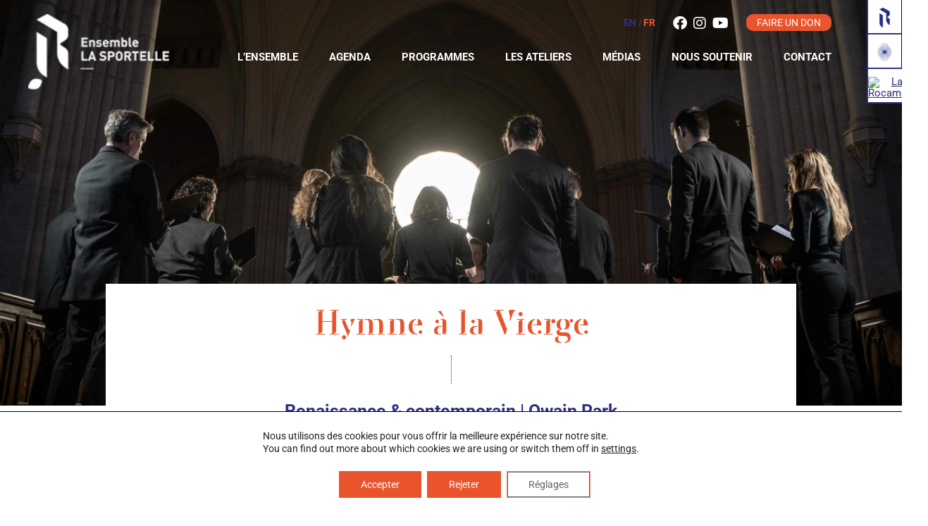

--- FILE ---
content_type: text/html; charset=UTF-8
request_url: https://ensemblelasportelle.com/programme/hymne-a-la-vierge/
body_size: 39614
content:
<!DOCTYPE html>
<!--[if IE 7]>
<html class="ie ie7" lang="fr-FR">
<![endif]-->
<!--[if IE 8]>
<html class="ie ie8" lang="fr-FR">
<![endif]-->
<!--[if !(IE 7) & !(IE 8)]><!-->
<html lang="fr-FR">
<!--<![endif]-->
<head>
<meta charset="UTF-8" />
<meta name="viewport" content="width=device-width" />

<link rel="profile" href="https://gmpg.org/xfn/11" />
<link rel="pingback" href="https://ensemblelasportelle.com/xmlrpc.php">
<script src="https://kit.fontawesome.com/be7fa12b66.js" crossorigin="anonymous" data-rocket-defer defer></script>
<link rel="icon" type="image/png" href="/imsts/favicon.png">

<link rel="preconnect" href="https://fonts.gstatic.com" crossorigin>

<script data-minify="1"
  src="https://ensemblelasportelle.com/wp-content/cache/min/1/jquery-3.7.0.min.js?ver=1759225706"
  crossorigin="anonymous" data-rocket-defer defer></script>
  <script data-minify="1" src="https://ensemblelasportelle.com/wp-content/cache/min/1/michalsnik/aos/2.1.1/dist/aos.js?ver=1759225707" data-rocket-defer defer></script>

<script data-minify="1" src="https://ensemblelasportelle.com/wp-content/cache/min/1/imsts/classie.js?ver=1759225707" data-rocket-defer defer></script>
<script>
    function init() {
        window.addEventListener('scroll', function(e){
            var distanceY = window.pageYOffset || document.documentElement.scrollTop,
                shrinkOn = 50,
                header = document.querySelector("body");
            if (distanceY > shrinkOn) {
                classie.add(header,"smaller");
            } else {
                if (classie.has(header,"smaller")) {
                    classie.remove(header,"smaller");
                }
            }
        });
    }
    window.onload = init();
</script>
<script>window.addEventListener('DOMContentLoaded', function() {
$(document).ready(function() {
  //parallax scroll
  $(window).on("load scroll", function() {
    var parallaxElement = $(".parallax_scroll"),
      parallaxQuantity = parallaxElement.length;
    window.requestAnimationFrame(function() {
      for (var i = 0; i < parallaxQuantity; i++) {
        var currentElement = parallaxElement.eq(i),
          windowTop = $(window).scrollTop(),
          elementTop = currentElement.offset().top,
          elementHeight = currentElement.height(),
          viewPortHeight = window.innerHeight * 0.5 - elementHeight * 0.5,
          scrolled = windowTop - elementTop + viewPortHeight;
        currentElement.css({
          transform: "translate3d(0," + scrolled * -0.25 + "px, 0)"
        });
      }
    });
  });
});
});</script>
<!--[if lt IE 9]>
<script src="https://ensemblelasportelle.com/wp-content/themes/twentytwelve/js/html5.js?ver=3.7.0" type="text/javascript"></script>
<![endif]-->
<meta name='robots' content='index, follow, max-image-preview:large, max-snippet:-1, max-video-preview:-1' />

	<!-- This site is optimized with the Yoast SEO plugin v26.8 - https://yoast.com/product/yoast-seo-wordpress/ -->
	<title>Hymne à la Vierge | Ensemble La Sportelle</title><link rel="preload" data-rocket-preload as="font" href="https://fonts.gstatic.com/s/roboto/v49/KFO7CnqEu92Fr1ME7kSn66aGLdTylUAMa3KUBGEe.woff2" crossorigin><link rel="preload" data-rocket-preload as="font" href="https://fonts.gstatic.com/s/roboto/v49/KFO7CnqEu92Fr1ME7kSn66aGLdTylUAMa3yUBA.woff2" crossorigin><link rel="preload" data-rocket-preload as="font" href="https://ensemblelasportelle.com/wp-content/plugins/taptap-by-bonfire/fonts/font-awesome/webfonts/fa-brands-400.woff2" crossorigin><link rel="preload" data-rocket-preload as="font" href="https://ensemblelasportelle.com/wp-content/themes/sportelle/wilton_foundry_-_saluzzo-webfont.woff2" crossorigin><style id="wpr-usedcss">@font-face{font-family:Roboto;font-style:normal;font-weight:300;font-stretch:100%;font-display:swap;src:url(https://fonts.gstatic.com/s/roboto/v49/KFO7CnqEu92Fr1ME7kSn66aGLdTylUAMa3KUBGEe.woff2) format('woff2');unicode-range:U+0100-02BA,U+02BD-02C5,U+02C7-02CC,U+02CE-02D7,U+02DD-02FF,U+0304,U+0308,U+0329,U+1D00-1DBF,U+1E00-1E9F,U+1EF2-1EFF,U+2020,U+20A0-20AB,U+20AD-20C0,U+2113,U+2C60-2C7F,U+A720-A7FF}@font-face{font-family:Roboto;font-style:normal;font-weight:300;font-stretch:100%;font-display:swap;src:url(https://fonts.gstatic.com/s/roboto/v49/KFO7CnqEu92Fr1ME7kSn66aGLdTylUAMa3yUBA.woff2) format('woff2');unicode-range:U+0000-00FF,U+0131,U+0152-0153,U+02BB-02BC,U+02C6,U+02DA,U+02DC,U+0304,U+0308,U+0329,U+2000-206F,U+20AC,U+2122,U+2191,U+2193,U+2212,U+2215,U+FEFF,U+FFFD}@font-face{font-family:Roboto;font-style:normal;font-weight:400;font-stretch:100%;font-display:swap;src:url(https://fonts.gstatic.com/s/roboto/v49/KFO7CnqEu92Fr1ME7kSn66aGLdTylUAMa3KUBGEe.woff2) format('woff2');unicode-range:U+0100-02BA,U+02BD-02C5,U+02C7-02CC,U+02CE-02D7,U+02DD-02FF,U+0304,U+0308,U+0329,U+1D00-1DBF,U+1E00-1E9F,U+1EF2-1EFF,U+2020,U+20A0-20AB,U+20AD-20C0,U+2113,U+2C60-2C7F,U+A720-A7FF}@font-face{font-family:Roboto;font-style:normal;font-weight:400;font-stretch:100%;font-display:swap;src:url(https://fonts.gstatic.com/s/roboto/v49/KFO7CnqEu92Fr1ME7kSn66aGLdTylUAMa3yUBA.woff2) format('woff2');unicode-range:U+0000-00FF,U+0131,U+0152-0153,U+02BB-02BC,U+02C6,U+02DA,U+02DC,U+0304,U+0308,U+0329,U+2000-206F,U+20AC,U+2122,U+2191,U+2193,U+2212,U+2215,U+FEFF,U+FFFD}@font-face{font-family:Roboto;font-style:normal;font-weight:700;font-stretch:100%;font-display:swap;src:url(https://fonts.gstatic.com/s/roboto/v49/KFO7CnqEu92Fr1ME7kSn66aGLdTylUAMa3KUBGEe.woff2) format('woff2');unicode-range:U+0100-02BA,U+02BD-02C5,U+02C7-02CC,U+02CE-02D7,U+02DD-02FF,U+0304,U+0308,U+0329,U+1D00-1DBF,U+1E00-1E9F,U+1EF2-1EFF,U+2020,U+20A0-20AB,U+20AD-20C0,U+2113,U+2C60-2C7F,U+A720-A7FF}@font-face{font-family:Roboto;font-style:normal;font-weight:700;font-stretch:100%;font-display:swap;src:url(https://fonts.gstatic.com/s/roboto/v49/KFO7CnqEu92Fr1ME7kSn66aGLdTylUAMa3yUBA.woff2) format('woff2');unicode-range:U+0000-00FF,U+0131,U+0152-0153,U+02BB-02BC,U+02C6,U+02DA,U+02DC,U+0304,U+0308,U+0329,U+2000-206F,U+20AC,U+2122,U+2191,U+2193,U+2212,U+2215,U+FEFF,U+FFFD}[data-aos][data-aos][data-aos-duration='200'],body[data-aos-duration='200'] [data-aos]{transition-duration:.2s}[data-aos][data-aos][data-aos-delay='200'],body[data-aos-delay='200'] [data-aos]{transition-delay:0}[data-aos][data-aos][data-aos-delay='200'].aos-animate,body[data-aos-delay='200'] [data-aos].aos-animate{transition-delay:.2s}[data-aos][data-aos][data-aos-duration='400'],body[data-aos-duration='400'] [data-aos]{transition-duration:.4s}[data-aos][data-aos][data-aos-delay='400'],body[data-aos-delay='400'] [data-aos]{transition-delay:0}[data-aos][data-aos][data-aos-delay='400'].aos-animate,body[data-aos-delay='400'] [data-aos].aos-animate{transition-delay:.4s}[data-aos][data-aos][data-aos-duration='600'],body[data-aos-duration='600'] [data-aos]{transition-duration:.6s}[data-aos][data-aos][data-aos-delay='600'],body[data-aos-delay='600'] [data-aos]{transition-delay:0}[data-aos][data-aos][data-aos-delay='600'].aos-animate,body[data-aos-delay='600'] [data-aos].aos-animate{transition-delay:.6s}[data-aos][data-aos][data-aos-duration='850'],body[data-aos-duration='850'] [data-aos]{transition-duration:.85s}[data-aos][data-aos][data-aos-delay='850'],body[data-aos-delay='850'] [data-aos]{transition-delay:0}[data-aos][data-aos][data-aos-delay='850'].aos-animate,body[data-aos-delay='850'] [data-aos].aos-animate{transition-delay:.85s}[data-aos][data-aos][data-aos-duration='900'],body[data-aos-duration='900'] [data-aos]{transition-duration:.9s}[data-aos][data-aos][data-aos-delay='900'],body[data-aos-delay='900'] [data-aos]{transition-delay:0}[data-aos][data-aos][data-aos-delay='900'].aos-animate,body[data-aos-delay='900'] [data-aos].aos-animate{transition-delay:.9s}[data-aos][data-aos][data-aos-duration='2000'],body[data-aos-duration='2000'] [data-aos]{transition-duration:2s}[data-aos][data-aos][data-aos-delay='2000'],body[data-aos-delay='2000'] [data-aos]{transition-delay:0}[data-aos][data-aos][data-aos-delay='2000'].aos-animate,body[data-aos-delay='2000'] [data-aos].aos-animate{transition-delay:2s}[data-aos][data-aos][data-aos-duration='2600'],body[data-aos-duration='2600'] [data-aos]{transition-duration:2.6s}[data-aos][data-aos][data-aos-delay='2600'],body[data-aos-delay='2600'] [data-aos]{transition-delay:0}[data-aos][data-aos][data-aos-delay='2600'].aos-animate,body[data-aos-delay='2600'] [data-aos].aos-animate{transition-delay:2.6s}[data-aos][data-aos][data-aos-easing=ease],body[data-aos-easing=ease] [data-aos]{transition-timing-function:ease}[data-aos^=fade][data-aos^=fade]{opacity:0;transition-property:opacity,transform}[data-aos^=fade][data-aos^=fade].aos-animate{opacity:1;transform:translate(0)}[data-aos^=slide][data-aos^=slide]{transition-property:transform}[data-aos^=slide][data-aos^=slide].aos-animate{transform:translate(0)}[data-aos^=flip][data-aos^=flip]{backface-visibility:hidden;transition-property:transform}img:is([sizes=auto i],[sizes^="auto," i]){contain-intrinsic-size:3000px 1500px}img.emoji{display:inline!important;border:none!important;box-shadow:none!important;height:1em!important;width:1em!important;margin:0 .07em!important;vertical-align:-.1em!important;background:0 0!important;padding:0!important}:where(.wp-block-button__link){border-radius:9999px;box-shadow:none;padding:calc(.667em + 2px) calc(1.333em + 2px);text-decoration:none}:root :where(.wp-block-button .wp-block-button__link.is-style-outline),:root :where(.wp-block-button.is-style-outline>.wp-block-button__link){border:2px solid;padding:.667em 1.333em}:root :where(.wp-block-button .wp-block-button__link.is-style-outline:not(.has-text-color)),:root :where(.wp-block-button.is-style-outline>.wp-block-button__link:not(.has-text-color)){color:currentColor}:root :where(.wp-block-button .wp-block-button__link.is-style-outline:not(.has-background)),:root :where(.wp-block-button.is-style-outline>.wp-block-button__link:not(.has-background)){background-color:initial;background-image:none}:where(.wp-block-calendar table:not(.has-background) th){background:#ddd}:where(.wp-block-columns){margin-bottom:1.75em}:where(.wp-block-columns.has-background){padding:1.25em 2.375em}:where(.wp-block-post-comments input[type=submit]){border:none}:where(.wp-block-cover-image:not(.has-text-color)),:where(.wp-block-cover:not(.has-text-color)){color:#fff}:where(.wp-block-cover-image.is-light:not(.has-text-color)),:where(.wp-block-cover.is-light:not(.has-text-color)){color:#000}:root :where(.wp-block-cover h1:not(.has-text-color)),:root :where(.wp-block-cover h2:not(.has-text-color)),:root :where(.wp-block-cover h3:not(.has-text-color)),:root :where(.wp-block-cover h4:not(.has-text-color)),:root :where(.wp-block-cover h5:not(.has-text-color)),:root :where(.wp-block-cover h6:not(.has-text-color)),:root :where(.wp-block-cover p:not(.has-text-color)){color:inherit}:where(.wp-block-file){margin-bottom:1.5em}:where(.wp-block-file__button){border-radius:2em;display:inline-block;padding:.5em 1em}:where(.wp-block-file__button):is(a):active,:where(.wp-block-file__button):is(a):focus,:where(.wp-block-file__button):is(a):hover,:where(.wp-block-file__button):is(a):visited{box-shadow:none;color:#fff;opacity:.85;text-decoration:none}:where(.wp-block-group.wp-block-group-is-layout-constrained){position:relative}:root :where(.wp-block-image.is-style-rounded img,.wp-block-image .is-style-rounded img){border-radius:9999px}:where(.wp-block-latest-comments:not([style*=line-height] .wp-block-latest-comments__comment)){line-height:1.1}:where(.wp-block-latest-comments:not([style*=line-height] .wp-block-latest-comments__comment-excerpt p)){line-height:1.8}:root :where(.wp-block-latest-posts.is-grid){padding:0}:root :where(.wp-block-latest-posts.wp-block-latest-posts__list){padding-left:0}ul{box-sizing:border-box}:root :where(.wp-block-list.has-background){padding:1.25em 2.375em}:where(.wp-block-navigation.has-background .wp-block-navigation-item a:not(.wp-element-button)),:where(.wp-block-navigation.has-background .wp-block-navigation-submenu a:not(.wp-element-button)){padding:.5em 1em}:where(.wp-block-navigation .wp-block-navigation__submenu-container .wp-block-navigation-item a:not(.wp-element-button)),:where(.wp-block-navigation .wp-block-navigation__submenu-container .wp-block-navigation-submenu a:not(.wp-element-button)),:where(.wp-block-navigation .wp-block-navigation__submenu-container .wp-block-navigation-submenu button.wp-block-navigation-item__content),:where(.wp-block-navigation .wp-block-navigation__submenu-container .wp-block-pages-list__item button.wp-block-navigation-item__content){padding:.5em 1em}:root :where(p.has-background){padding:1.25em 2.375em}:where(p.has-text-color:not(.has-link-color)) a{color:inherit}:where(.wp-block-post-comments-form) input:not([type=submit]),:where(.wp-block-post-comments-form) textarea{border:1px solid #949494;font-family:inherit;font-size:1em}:where(.wp-block-post-comments-form) input:where(:not([type=submit]):not([type=checkbox])),:where(.wp-block-post-comments-form) textarea{padding:calc(.667em + 2px)}:where(.wp-block-post-excerpt){box-sizing:border-box;margin-bottom:var(--wp--style--block-gap);margin-top:var(--wp--style--block-gap)}:where(.wp-block-preformatted.has-background){padding:1.25em 2.375em}:where(.wp-block-search__button){border:1px solid #ccc;padding:6px 10px}:where(.wp-block-search__input){font-family:inherit;font-size:inherit;font-style:inherit;font-weight:inherit;letter-spacing:inherit;line-height:inherit;text-transform:inherit}:where(.wp-block-search__button-inside .wp-block-search__inside-wrapper){border:1px solid #949494;box-sizing:border-box;padding:4px}:where(.wp-block-search__button-inside .wp-block-search__inside-wrapper) .wp-block-search__input{border:none;border-radius:0;padding:0 4px}:where(.wp-block-search__button-inside .wp-block-search__inside-wrapper) .wp-block-search__input:focus{outline:0}:where(.wp-block-search__button-inside .wp-block-search__inside-wrapper) :where(.wp-block-search__button){padding:4px 8px}:root :where(.wp-block-separator.is-style-dots){height:auto;line-height:1;text-align:center}:root :where(.wp-block-separator.is-style-dots):before{color:currentColor;content:"···";font-family:serif;font-size:1.5em;letter-spacing:2em;padding-left:2em}:root :where(.wp-block-site-logo.is-style-rounded){border-radius:9999px}:where(.wp-block-social-links:not(.is-style-logos-only)) .wp-social-link{background-color:#f0f0f0;color:#444}:where(.wp-block-social-links:not(.is-style-logos-only)) .wp-social-link-amazon{background-color:#f90;color:#fff}:where(.wp-block-social-links:not(.is-style-logos-only)) .wp-social-link-bandcamp{background-color:#1ea0c3;color:#fff}:where(.wp-block-social-links:not(.is-style-logos-only)) .wp-social-link-behance{background-color:#0757fe;color:#fff}:where(.wp-block-social-links:not(.is-style-logos-only)) .wp-social-link-bluesky{background-color:#0a7aff;color:#fff}:where(.wp-block-social-links:not(.is-style-logos-only)) .wp-social-link-codepen{background-color:#1e1f26;color:#fff}:where(.wp-block-social-links:not(.is-style-logos-only)) .wp-social-link-deviantart{background-color:#02e49b;color:#fff}:where(.wp-block-social-links:not(.is-style-logos-only)) .wp-social-link-discord{background-color:#5865f2;color:#fff}:where(.wp-block-social-links:not(.is-style-logos-only)) .wp-social-link-dribbble{background-color:#e94c89;color:#fff}:where(.wp-block-social-links:not(.is-style-logos-only)) .wp-social-link-dropbox{background-color:#4280ff;color:#fff}:where(.wp-block-social-links:not(.is-style-logos-only)) .wp-social-link-etsy{background-color:#f45800;color:#fff}:where(.wp-block-social-links:not(.is-style-logos-only)) .wp-social-link-facebook{background-color:#0866ff;color:#fff}:where(.wp-block-social-links:not(.is-style-logos-only)) .wp-social-link-fivehundredpx{background-color:#000;color:#fff}:where(.wp-block-social-links:not(.is-style-logos-only)) .wp-social-link-flickr{background-color:#0461dd;color:#fff}:where(.wp-block-social-links:not(.is-style-logos-only)) .wp-social-link-foursquare{background-color:#e65678;color:#fff}:where(.wp-block-social-links:not(.is-style-logos-only)) .wp-social-link-github{background-color:#24292d;color:#fff}:where(.wp-block-social-links:not(.is-style-logos-only)) .wp-social-link-goodreads{background-color:#eceadd;color:#382110}:where(.wp-block-social-links:not(.is-style-logos-only)) .wp-social-link-google{background-color:#ea4434;color:#fff}:where(.wp-block-social-links:not(.is-style-logos-only)) .wp-social-link-gravatar{background-color:#1d4fc4;color:#fff}:where(.wp-block-social-links:not(.is-style-logos-only)) .wp-social-link-instagram{background-color:#f00075;color:#fff}:where(.wp-block-social-links:not(.is-style-logos-only)) .wp-social-link-lastfm{background-color:#e21b24;color:#fff}:where(.wp-block-social-links:not(.is-style-logos-only)) .wp-social-link-linkedin{background-color:#0d66c2;color:#fff}:where(.wp-block-social-links:not(.is-style-logos-only)) .wp-social-link-mastodon{background-color:#3288d4;color:#fff}:where(.wp-block-social-links:not(.is-style-logos-only)) .wp-social-link-medium{background-color:#000;color:#fff}:where(.wp-block-social-links:not(.is-style-logos-only)) .wp-social-link-meetup{background-color:#f6405f;color:#fff}:where(.wp-block-social-links:not(.is-style-logos-only)) .wp-social-link-patreon{background-color:#000;color:#fff}:where(.wp-block-social-links:not(.is-style-logos-only)) .wp-social-link-pinterest{background-color:#e60122;color:#fff}:where(.wp-block-social-links:not(.is-style-logos-only)) .wp-social-link-pocket{background-color:#ef4155;color:#fff}:where(.wp-block-social-links:not(.is-style-logos-only)) .wp-social-link-reddit{background-color:#ff4500;color:#fff}:where(.wp-block-social-links:not(.is-style-logos-only)) .wp-social-link-skype{background-color:#0478d7;color:#fff}:where(.wp-block-social-links:not(.is-style-logos-only)) .wp-social-link-snapchat{background-color:#fefc00;color:#fff;stroke:#000}:where(.wp-block-social-links:not(.is-style-logos-only)) .wp-social-link-soundcloud{background-color:#ff5600;color:#fff}:where(.wp-block-social-links:not(.is-style-logos-only)) .wp-social-link-spotify{background-color:#1bd760;color:#fff}:where(.wp-block-social-links:not(.is-style-logos-only)) .wp-social-link-telegram{background-color:#2aabee;color:#fff}:where(.wp-block-social-links:not(.is-style-logos-only)) .wp-social-link-threads{background-color:#000;color:#fff}:where(.wp-block-social-links:not(.is-style-logos-only)) .wp-social-link-tiktok{background-color:#000;color:#fff}:where(.wp-block-social-links:not(.is-style-logos-only)) .wp-social-link-tumblr{background-color:#011835;color:#fff}:where(.wp-block-social-links:not(.is-style-logos-only)) .wp-social-link-twitch{background-color:#6440a4;color:#fff}:where(.wp-block-social-links:not(.is-style-logos-only)) .wp-social-link-twitter{background-color:#1da1f2;color:#fff}:where(.wp-block-social-links:not(.is-style-logos-only)) .wp-social-link-vimeo{background-color:#1eb7ea;color:#fff}:where(.wp-block-social-links:not(.is-style-logos-only)) .wp-social-link-vk{background-color:#4680c2;color:#fff}:where(.wp-block-social-links:not(.is-style-logos-only)) .wp-social-link-wordpress{background-color:#3499cd;color:#fff}:where(.wp-block-social-links:not(.is-style-logos-only)) .wp-social-link-whatsapp{background-color:#25d366;color:#fff}:where(.wp-block-social-links:not(.is-style-logos-only)) .wp-social-link-x{background-color:#000;color:#fff}:where(.wp-block-social-links:not(.is-style-logos-only)) .wp-social-link-yelp{background-color:#d32422;color:#fff}:where(.wp-block-social-links:not(.is-style-logos-only)) .wp-social-link-youtube{background-color:red;color:#fff}:where(.wp-block-social-links.is-style-logos-only) .wp-social-link{background:0 0}:where(.wp-block-social-links.is-style-logos-only) .wp-social-link svg{height:1.25em;width:1.25em}:where(.wp-block-social-links.is-style-logos-only) .wp-social-link-amazon{color:#f90}:where(.wp-block-social-links.is-style-logos-only) .wp-social-link-bandcamp{color:#1ea0c3}:where(.wp-block-social-links.is-style-logos-only) .wp-social-link-behance{color:#0757fe}:where(.wp-block-social-links.is-style-logos-only) .wp-social-link-bluesky{color:#0a7aff}:where(.wp-block-social-links.is-style-logos-only) .wp-social-link-codepen{color:#1e1f26}:where(.wp-block-social-links.is-style-logos-only) .wp-social-link-deviantart{color:#02e49b}:where(.wp-block-social-links.is-style-logos-only) .wp-social-link-discord{color:#5865f2}:where(.wp-block-social-links.is-style-logos-only) .wp-social-link-dribbble{color:#e94c89}:where(.wp-block-social-links.is-style-logos-only) .wp-social-link-dropbox{color:#4280ff}:where(.wp-block-social-links.is-style-logos-only) .wp-social-link-etsy{color:#f45800}:where(.wp-block-social-links.is-style-logos-only) .wp-social-link-facebook{color:#0866ff}:where(.wp-block-social-links.is-style-logos-only) .wp-social-link-fivehundredpx{color:#000}:where(.wp-block-social-links.is-style-logos-only) .wp-social-link-flickr{color:#0461dd}:where(.wp-block-social-links.is-style-logos-only) .wp-social-link-foursquare{color:#e65678}:where(.wp-block-social-links.is-style-logos-only) .wp-social-link-github{color:#24292d}:where(.wp-block-social-links.is-style-logos-only) .wp-social-link-goodreads{color:#382110}:where(.wp-block-social-links.is-style-logos-only) .wp-social-link-google{color:#ea4434}:where(.wp-block-social-links.is-style-logos-only) .wp-social-link-gravatar{color:#1d4fc4}:where(.wp-block-social-links.is-style-logos-only) .wp-social-link-instagram{color:#f00075}:where(.wp-block-social-links.is-style-logos-only) .wp-social-link-lastfm{color:#e21b24}:where(.wp-block-social-links.is-style-logos-only) .wp-social-link-linkedin{color:#0d66c2}:where(.wp-block-social-links.is-style-logos-only) .wp-social-link-mastodon{color:#3288d4}:where(.wp-block-social-links.is-style-logos-only) .wp-social-link-medium{color:#000}:where(.wp-block-social-links.is-style-logos-only) .wp-social-link-meetup{color:#f6405f}:where(.wp-block-social-links.is-style-logos-only) .wp-social-link-patreon{color:#000}:where(.wp-block-social-links.is-style-logos-only) .wp-social-link-pinterest{color:#e60122}:where(.wp-block-social-links.is-style-logos-only) .wp-social-link-pocket{color:#ef4155}:where(.wp-block-social-links.is-style-logos-only) .wp-social-link-reddit{color:#ff4500}:where(.wp-block-social-links.is-style-logos-only) .wp-social-link-skype{color:#0478d7}:where(.wp-block-social-links.is-style-logos-only) .wp-social-link-snapchat{color:#fff;stroke:#000}:where(.wp-block-social-links.is-style-logos-only) .wp-social-link-soundcloud{color:#ff5600}:where(.wp-block-social-links.is-style-logos-only) .wp-social-link-spotify{color:#1bd760}:where(.wp-block-social-links.is-style-logos-only) .wp-social-link-telegram{color:#2aabee}:where(.wp-block-social-links.is-style-logos-only) .wp-social-link-threads{color:#000}:where(.wp-block-social-links.is-style-logos-only) .wp-social-link-tiktok{color:#000}:where(.wp-block-social-links.is-style-logos-only) .wp-social-link-tumblr{color:#011835}:where(.wp-block-social-links.is-style-logos-only) .wp-social-link-twitch{color:#6440a4}:where(.wp-block-social-links.is-style-logos-only) .wp-social-link-twitter{color:#1da1f2}:where(.wp-block-social-links.is-style-logos-only) .wp-social-link-vimeo{color:#1eb7ea}:where(.wp-block-social-links.is-style-logos-only) .wp-social-link-vk{color:#4680c2}:where(.wp-block-social-links.is-style-logos-only) .wp-social-link-whatsapp{color:#25d366}:where(.wp-block-social-links.is-style-logos-only) .wp-social-link-wordpress{color:#3499cd}:where(.wp-block-social-links.is-style-logos-only) .wp-social-link-x{color:#000}:where(.wp-block-social-links.is-style-logos-only) .wp-social-link-yelp{color:#d32422}:where(.wp-block-social-links.is-style-logos-only) .wp-social-link-youtube{color:red}:root :where(.wp-block-social-links .wp-social-link a){padding:.25em}:root :where(.wp-block-social-links.is-style-logos-only .wp-social-link a){padding:0}:root :where(.wp-block-social-links.is-style-pill-shape .wp-social-link a){padding-left:.6666666667em;padding-right:.6666666667em}:root :where(.wp-block-tag-cloud.is-style-outline){display:flex;flex-wrap:wrap;gap:1ch}:root :where(.wp-block-tag-cloud.is-style-outline a){border:1px solid;font-size:unset!important;margin-right:0;padding:1ch 2ch;text-decoration:none!important}:root :where(.wp-block-table-of-contents){box-sizing:border-box}:where(.wp-block-term-description){box-sizing:border-box;margin-bottom:var(--wp--style--block-gap);margin-top:var(--wp--style--block-gap)}:where(pre.wp-block-verse){font-family:inherit}.entry-content{counter-reset:footnotes}:root{--wp--preset--font-size--normal:16px;--wp--preset--font-size--huge:42px}html :where(.has-border-color){border-style:solid}html :where([style*=border-top-color]){border-top-style:solid}html :where([style*=border-right-color]){border-right-style:solid}html :where([style*=border-bottom-color]){border-bottom-style:solid}html :where([style*=border-left-color]){border-left-style:solid}html :where([style*=border-width]){border-style:solid}html :where([style*=border-top-width]){border-top-style:solid}html :where([style*=border-right-width]){border-right-style:solid}html :where([style*=border-bottom-width]){border-bottom-style:solid}html :where([style*=border-left-width]){border-left-style:solid}html :where(img[class*=wp-image-]){height:auto;max-width:100%}:where(figure){margin:0 0 1em}html :where(.is-position-sticky){--wp-admin--admin-bar--position-offset:var(--wp-admin--admin-bar--height,0px)}:root :where(.wp-block-image figcaption){color:#555;font-size:13px;text-align:center}:where(.wp-block-group.has-background){padding:1.25em 2.375em}:root :where(.wp-block-template-part.has-background){margin-bottom:0;margin-top:0;padding:1.25em 2.375em}:root{--wp--preset--aspect-ratio--square:1;--wp--preset--aspect-ratio--4-3:4/3;--wp--preset--aspect-ratio--3-4:3/4;--wp--preset--aspect-ratio--3-2:3/2;--wp--preset--aspect-ratio--2-3:2/3;--wp--preset--aspect-ratio--16-9:16/9;--wp--preset--aspect-ratio--9-16:9/16;--wp--preset--color--black:#000000;--wp--preset--color--cyan-bluish-gray:#abb8c3;--wp--preset--color--white:#fff;--wp--preset--color--pale-pink:#f78da7;--wp--preset--color--vivid-red:#cf2e2e;--wp--preset--color--luminous-vivid-orange:#ff6900;--wp--preset--color--luminous-vivid-amber:#fcb900;--wp--preset--color--light-green-cyan:#7bdcb5;--wp--preset--color--vivid-green-cyan:#00d084;--wp--preset--color--pale-cyan-blue:#8ed1fc;--wp--preset--color--vivid-cyan-blue:#0693e3;--wp--preset--color--vivid-purple:#9b51e0;--wp--preset--color--blue:#21759b;--wp--preset--color--dark-gray:#444;--wp--preset--color--medium-gray:#9f9f9f;--wp--preset--color--light-gray:#e6e6e6;--wp--preset--gradient--vivid-cyan-blue-to-vivid-purple:linear-gradient(135deg,rgba(6, 147, 227, 1) 0%,rgb(155, 81, 224) 100%);--wp--preset--gradient--light-green-cyan-to-vivid-green-cyan:linear-gradient(135deg,rgb(122, 220, 180) 0%,rgb(0, 208, 130) 100%);--wp--preset--gradient--luminous-vivid-amber-to-luminous-vivid-orange:linear-gradient(135deg,rgba(252, 185, 0, 1) 0%,rgba(255, 105, 0, 1) 100%);--wp--preset--gradient--luminous-vivid-orange-to-vivid-red:linear-gradient(135deg,rgba(255, 105, 0, 1) 0%,rgb(207, 46, 46) 100%);--wp--preset--gradient--very-light-gray-to-cyan-bluish-gray:linear-gradient(135deg,rgb(238, 238, 238) 0%,rgb(169, 184, 195) 100%);--wp--preset--gradient--cool-to-warm-spectrum:linear-gradient(135deg,rgb(74, 234, 220) 0%,rgb(151, 120, 209) 20%,rgb(207, 42, 186) 40%,rgb(238, 44, 130) 60%,rgb(251, 105, 98) 80%,rgb(254, 248, 76) 100%);--wp--preset--gradient--blush-light-purple:linear-gradient(135deg,rgb(255, 206, 236) 0%,rgb(152, 150, 240) 100%);--wp--preset--gradient--blush-bordeaux:linear-gradient(135deg,rgb(254, 205, 165) 0%,rgb(254, 45, 45) 50%,rgb(107, 0, 62) 100%);--wp--preset--gradient--luminous-dusk:linear-gradient(135deg,rgb(255, 203, 112) 0%,rgb(199, 81, 192) 50%,rgb(65, 88, 208) 100%);--wp--preset--gradient--pale-ocean:linear-gradient(135deg,rgb(255, 245, 203) 0%,rgb(182, 227, 212) 50%,rgb(51, 167, 181) 100%);--wp--preset--gradient--electric-grass:linear-gradient(135deg,rgb(202, 248, 128) 0%,rgb(113, 206, 126) 100%);--wp--preset--gradient--midnight:linear-gradient(135deg,rgb(2, 3, 129) 0%,rgb(40, 116, 252) 100%);--wp--preset--font-size--small:13px;--wp--preset--font-size--medium:20px;--wp--preset--font-size--large:36px;--wp--preset--font-size--x-large:42px;--wp--preset--spacing--20:0.44rem;--wp--preset--spacing--30:0.67rem;--wp--preset--spacing--40:1rem;--wp--preset--spacing--50:1.5rem;--wp--preset--spacing--60:2.25rem;--wp--preset--spacing--70:3.38rem;--wp--preset--spacing--80:5.06rem;--wp--preset--shadow--natural:6px 6px 9px rgba(0, 0, 0, .2);--wp--preset--shadow--deep:12px 12px 50px rgba(0, 0, 0, .4);--wp--preset--shadow--sharp:6px 6px 0px rgba(0, 0, 0, .2);--wp--preset--shadow--outlined:6px 6px 0px -3px rgba(255, 255, 255, 1),6px 6px rgba(0, 0, 0, 1);--wp--preset--shadow--crisp:6px 6px 0px rgba(0, 0, 0, 1)}:where(.is-layout-flex){gap:.5em}:where(.is-layout-grid){gap:.5em}:where(.wp-block-post-template.is-layout-flex){gap:1.25em}:where(.wp-block-post-template.is-layout-grid){gap:1.25em}:where(.wp-block-columns.is-layout-flex){gap:2em}:where(.wp-block-columns.is-layout-grid){gap:2em}:root :where(.wp-block-pullquote){font-size:1.5em;line-height:1.6}.mfp-bg{top:0;left:0;width:100%;height:100%;z-index:1042;overflow:hidden;position:fixed;background:#0b0b0b;opacity:.8}.mfp-wrap{top:0;left:0;width:100%;height:100%;z-index:1043;position:fixed;outline:0!important;-webkit-backface-visibility:hidden}.mfp-container{text-align:center;position:absolute;width:100%;height:100%;left:0;top:0;padding:0 8px;box-sizing:border-box}.mfp-container:before{content:'';display:inline-block;height:100%;vertical-align:middle}.mfp-align-top .mfp-container:before{display:none}.mfp-content{position:relative;display:inline-block;vertical-align:middle;margin:0 auto;text-align:left;z-index:1045}.mfp-ajax-holder .mfp-content,.mfp-inline-holder .mfp-content{width:100%;cursor:auto}.mfp-ajax-cur{cursor:progress}.mfp-zoom-out-cur,.mfp-zoom-out-cur .mfp-image-holder .mfp-close{cursor:-moz-zoom-out;cursor:-webkit-zoom-out;cursor:zoom-out}.mfp-zoom{cursor:pointer;cursor:-webkit-zoom-in;cursor:-moz-zoom-in;cursor:zoom-in}.mfp-auto-cursor .mfp-content{cursor:auto}.mfp-arrow,.mfp-close,.mfp-counter,.mfp-preloader{-webkit-user-select:none;-moz-user-select:none;user-select:none}.mfp-loading.mfp-figure{display:none}.mfp-hide{display:none!important}.mfp-preloader{color:#ccc;position:absolute;top:50%;width:auto;text-align:center;margin-top:-.8em;left:8px;right:8px;z-index:1044}.mfp-preloader a{color:#ccc}.mfp-preloader a:hover{color:#fff}.mfp-s-ready .mfp-preloader{display:none}.mfp-s-error .mfp-content{display:none}button.mfp-arrow,button.mfp-close{overflow:visible;cursor:pointer;background:0 0;border:0;-webkit-appearance:none;display:block;outline:0;padding:0;z-index:1046;box-shadow:none;touch-action:manipulation}button::-moz-focus-inner{padding:0;border:0}.mfp-close{width:44px;height:44px;line-height:44px;position:absolute;right:0;top:0;text-decoration:none;text-align:center;opacity:.65;padding:0 0 18px 10px;color:#fff;font-style:normal;font-size:28px;font-family:Arial,Baskerville,monospace}.mfp-close:focus,.mfp-close:hover{opacity:1}.mfp-close:active{top:1px}.mfp-close-btn-in .mfp-close{color:#333}.mfp-iframe-holder .mfp-close,.mfp-image-holder .mfp-close{color:#fff;right:-6px;text-align:right;padding-right:6px;width:100%}.mfp-counter{position:absolute;top:0;right:0;color:#ccc;font-size:12px;line-height:18px;white-space:nowrap}.mfp-arrow{position:absolute;opacity:.65;margin:0;top:50%;margin-top:-55px;padding:0;width:90px;height:110px;-webkit-tap-highlight-color:transparent}.mfp-arrow:active{margin-top:-54px}.mfp-arrow:focus,.mfp-arrow:hover{opacity:1}.mfp-arrow:after,.mfp-arrow:before{content:'';display:block;width:0;height:0;position:absolute;left:0;top:0;margin-top:35px;margin-left:35px;border:inset transparent}.mfp-arrow:after{border-top-width:13px;border-bottom-width:13px;top:8px}.mfp-arrow:before{border-top-width:21px;border-bottom-width:21px;opacity:.7}.mfp-arrow-left{left:0}.mfp-arrow-left:after{border-right:17px solid #fff;margin-left:31px}.mfp-arrow-left:before{margin-left:25px;border-right:27px solid #3f3f3f}.mfp-arrow-right{right:0}.mfp-arrow-right:after{border-left:17px solid #fff;margin-left:39px}.mfp-arrow-right:before{border-left:27px solid #3f3f3f}.mfp-iframe-holder{padding-top:40px;padding-bottom:40px}.mfp-iframe-holder .mfp-content{line-height:0;width:100%;max-width:900px}.mfp-iframe-holder .mfp-close{top:-40px}.mfp-iframe-scaler{width:100%;height:0;overflow:hidden;padding-top:56.25%}.mfp-iframe-scaler iframe{position:absolute;display:block;top:0;left:0;width:100%;height:100%;box-shadow:0 0 8px rgba(0,0,0,.6);background:#000}img.mfp-img{width:auto;max-width:100%;height:auto;display:block;line-height:0;box-sizing:border-box;padding:40px 0;margin:0 auto}.mfp-figure{line-height:0}.mfp-figure:after{content:'';position:absolute;left:0;top:40px;bottom:40px;display:block;right:0;width:auto;height:auto;z-index:-1;box-shadow:0 0 8px rgba(0,0,0,.6);background:#444}.mfp-figure small{color:#bdbdbd;display:block;font-size:12px;line-height:14px}.mfp-figure figure{margin:0}.mfp-bottom-bar{margin-top:-36px;position:absolute;top:100%;left:0;width:100%;cursor:auto}.mfp-title{text-align:left;line-height:18px;color:#f3f3f3;word-wrap:break-word;padding-right:36px}.mfp-image-holder .mfp-content{max-width:100%}.mfp-gallery .mfp-image-holder .mfp-figure{cursor:pointer}@media screen and (max-width:800px) and (orientation:landscape),screen and (max-height:300px){.mfp-img-mobile .mfp-image-holder{padding-left:0;padding-right:0}.mfp-img-mobile img.mfp-img{padding:0}.mfp-img-mobile .mfp-figure:after{top:0;bottom:0}.mfp-img-mobile .mfp-figure small{display:inline;margin-left:5px}.mfp-img-mobile .mfp-bottom-bar{background:rgba(0,0,0,.6);bottom:0;margin:0;top:auto;padding:3px 5px;position:fixed;box-sizing:border-box}.mfp-img-mobile .mfp-bottom-bar:empty{padding:0}.mfp-img-mobile .mfp-counter{right:5px;top:3px}.mfp-img-mobile .mfp-close{top:0;right:0;width:35px;height:35px;line-height:35px;background:rgba(0,0,0,.6);position:fixed;text-align:center;padding:0}}@media all and (max-width:900px){.mfp-arrow{-webkit-transform:scale(.75);transform:scale(.75)}.mfp-arrow-left{-webkit-transform-origin:0;transform-origin:0}.mfp-arrow-right{-webkit-transform-origin:100%;transform-origin:100%}.mfp-container{padding-left:6px;padding-right:6px}}.msacwl-mfp-popup .mfp-arrow:active,.msacwl-mfp-popup .mfp-arrow:focus,.msacwl-mfp-popup .mfp-arrow:hover{opacity:1;background:0 0!important;box-shadow:none!important}.msacwl-mfp-popup .mfp-close,.msacwl-mfp-popup .mfp-close:active,.msacwl-mfp-popup .mfp-close:focus,.msacwl-mfp-popup .mfp-close:hover{margin:0!important;background:0 0!important;background-image:none!important;box-shadow:none}.logged-in.admin-bar .msacwl-mfp-popup .mfp-container{top:30px}.mfp-with-zoom .mfp-container,.mfp-with-zoom.mfp-bg{opacity:0;-webkit-backface-visibility:hidden;-webkit-transition:.3s ease-out;transition:all .3s ease-out}.mfp-with-zoom.mfp-ready .mfp-container{opacity:1}.mfp-with-zoom.mfp-ready.mfp-bg{opacity:.8}.mfp-with-zoom.mfp-removing .mfp-container,.mfp-with-zoom.mfp-removing.mfp-bg{opacity:0}.tos-slide,.tos-slide>*{box-sizing:border-box}.tos-slide,.tos-slider{width:100%;height:100%}.tos-slide,.tos-slide:before,.tos-slide>*{display:inline-block}.tos-slider{position:relative}.tos-slider{white-space:nowrap;padding:0;margin:0}.tos-slide{-webkit-overflow-scrolling:touch;line-height:1px;text-align:center;overflow:hidden;position:relative}.tos-slide:before{content:"";height:50%;width:1px;margin-right:-1px}.tos-slide>*{opacity:1;-webkit-transition:opacity .4s;transition:opacity .4s ease;vertical-align:middle;max-height:100%;max-width:100%}.taptap-menu-button-wrapper{position:fixed;z-index:999999;top:10px;left:15px;right:auto;width:40px;height:45px;cursor:pointer;-webkit-transition:opacity .2s .3s,top 0s .3s;transition:opacity .2s ease .3s,top 0s ease .3s;-webkit-tap-highlight-color:transparent}.taptap-main-menu-button{padding:6px 5px;-webkit-transition:.3s;transition:all .3s ease}.taptap-main-menu-button div.taptap-main-menu-button-middle:before,.taptap-main-menu-button:after,.taptap-main-menu-button:before{content:'';display:block;width:30px;height:2px;margin:7px 0;background-color:#999;-webkit-transition:.25s;transition:all .25s ease}.taptap-search-button-wrapper{position:fixed;z-index:99996;width:40px;height:45px;top:10px;right:10px;left:auto;cursor:pointer;-webkit-tap-highlight-color:transparent}.taptap-search-background,.taptap-search-wrapper{position:fixed;z-index:9999999;top:-1000px;left:0;right:0;width:100%;height:65px;margin:0;padding:0;overflow:hidden;-webkit-transform:translateY(-100%);transform:translateY(-100%);-webkit-transition:-webkit-transform .25s,top 0s .25s;transition:transform .25s ease 0s,top 0s ease .25s}.taptap-search-background{z-index:9999998;background-color:#191919}.taptap-search-wrapper-active{top:0!important;-webkit-transform:translateY(0)!important;transform:translateY(0)!important;-webkit-transition:-webkit-transform .25s,top!important;transition:transform .25s ease 0s,top 0s ease 0s!important}.taptap-search-wrapper #searchform input{width:100%;height:100%;position:absolute;z-index:10;top:0;font-family:Montserrat;font-weight:400;font-size:16px;letter-spacing:0;color:#eee;padding:0 50px;margin:0;border:0;background:0 0;outline:0;box-sizing:border-box;-webkit-box-sizing:border-box;-webkit-border-radius:0;border-radius:0}.taptap-search-wrapper #searchform input::-ms-clear{display:none}#searchform input::-webkit-input-placeholder{font-size:15px;color:#555!important}#searchform input:-moz-placeholder{font-size:15px;color:#555!important}#searchform input::-moz-placeholder{font-size:15px;color:#555!important}#searchform input:-ms-input-placeholder{font-size:15px;color:#555!important}.taptap-search-close-wrapper{display:table;position:absolute;z-index:20;top:0;left:0;width:40px;height:100%;cursor:pointer;-webkit-tap-highlight-color:transparent}.taptap-search-close-inner{display:table-cell;vertical-align:middle}.taptap-search-close-inner::after,.taptap-search-close-inner::before{content:'';position:absolute;vertical-align:middle;left:15px;width:9px;height:1px;background-color:#999;-webkit-transition:.25s;transition:all .25s ease}.taptap-search-close-inner::before{margin-top:-3px;-webkit-transform:rotate(-45deg);transform:rotate(-45deg)}.taptap-search-close-inner::after{margin-top:3px;-webkit-transform:rotate(45deg);transform:rotate(45deg)}.taptap-search-clear-wrapper{display:table;position:absolute;z-index:20;top:0;right:0;width:50px;height:100%;cursor:pointer;-webkit-tap-highlight-color:transparent}.taptap-search-clear-inner{display:table-cell;vertical-align:middle}.taptap-search-clear{position:relative;vertical-align:middle;left:15px;width:18px;height:18px;border-radius:50%;background-color:#555;-webkit-transition:.25s;transition:all .25s ease}.taptap-search-clear::before{content:'';position:absolute;top:8px;left:3px;width:12px;height:2px;background-color:#191919;-webkit-transform:rotate(-45deg);transform:rotate(-45deg)}.taptap-search-clear::after{content:'';position:absolute;top:8px;left:3px;width:12px;height:2px;background-color:#191919;-webkit-transform:rotate(45deg);transform:rotate(45deg)}.taptap-search-overlay{position:fixed;z-index:9999997;top:-1000%;left:0;right:0;width:100%;height:100%;height:100vh;background-color:#000;cursor:pointer;opacity:0;-webkit-transition:opacity .25s,top 0s .25s;transition:opacity .25s ease 0s,top 0s ease .25s}.taptap-search-overlay-active{top:0;opacity:.5;-webkit-transition:opacity .25s,top;transition:opacity .25s ease 0s,top 0s ease 0s}.taptap-logo-wrapper{position:fixed;z-index:99996;top:23px;left:50%;-webkit-transform:translateX(-50%);transform:translateX(-50%)}.taptap-image{text-align:center;margin:0}.taptap-image img{margin:0 auto;max-width:100%;height:auto}.taptap-by-bonfire{margin:25px 25px 0}.taptap-by-bonfire ul{width:100%;list-style-type:none;margin:0;padding:0}.taptap-by-bonfire ul li{width:100%;min-height:30px;list-style-type:none;margin:0;padding:1px;text-align:center;-webkit-transition:.2s .5s;transition:all .2s ease .5s}.taptap-by-bonfire ul li a{font-family:Montserrat;font-weight:400;font-size:14px;letter-spacing:0;color:#878c91;margin:0;padding:11px 0;display:inline-block;text-decoration:none;-webkit-transition:.2s;transition:all .2s ease}.taptap-by-bonfire .menu{list-style:none;margin:0;padding:0}.taptap-by-bonfire .menu li{position:relative;margin:0;padding:0;border:none;z-index:auto}.taptap-by-bonfire .menu ul{list-style:none;margin:0;padding:0;display:none}.taptap-by-bonfire .sub-menu a{color:#686c6f;font-size:13px;letter-spacing:0;margin:0;padding:11px 0}.taptap-sub-arrow{position:absolute;cursor:pointer;top:0;width:40px;display:inline-block;margin:8px 0 0 13px;padding:0;-webkit-tap-highlight-color:transparent}.taptap-sub-arrow-inner{position:relative;display:block;top:0;right:0;width:40px;height:25px;border-left:1px solid #4a4d50}.taptap-sub-arrow-inner::after,.taptap-sub-arrow-inner::before{position:absolute;content:'';display:block;top:11px;width:9px;height:2px;background-color:#adadac;-webkit-transition:.35s;transition:all .35s ease}.taptap-sub-arrow-inner::before{left:14px;-webkit-transform:rotate(45deg);transform:rotate(45deg)}.taptap-sub-arrow-inner::after{left:20px;-webkit-transform:rotate(-45deg);transform:rotate(-45deg)}.taptap-by-bonfire span.taptap-submenu-active span::before{-webkit-transform:rotate(-45deg);transform:rotate(-45deg)}.taptap-by-bonfire span.taptap-submenu-active span::after{-webkit-transform:rotate(45deg);transform:rotate(45deg)}.taptap-by-bonfire .sub-menu a i,.taptap-by-bonfire ul li a i{font-size:15px;margin:2px 7px 0;-webkit-transition:.25s;transition:all .25s ease}.taptap-by-bonfire ul li a i{color:#8c9093}.taptap-by-bonfire .sub-menu a i{color:#686c6f;margin-top:0}.taptap-alternate-close-button{position:fixed;z-index:1;top:20px;right:20px;width:45px;height:45px;cursor:pointer}.taptap-alternate-close-button::after,.taptap-alternate-close-button::before{content:'';position:absolute;top:21px;left:0;width:45px;height:2px;background-color:#ccc;-webkit-border-radius:50px;border-radius:50px;-webkit-transition:.15s;transition:all .15s ease}.taptap-alternate-close-button::before{-webkit-transform:rotate(45deg);transform:rotate(45deg)}.taptap-alternate-close-button::after{-webkit-transform:rotate(-45deg);transform:rotate(-45deg)}.taptap-by-bonfire-horizontal{position:relative;top:0;left:0;max-width:320px;margin:0 auto;clear:both;display:block;box-sizing:border-box;transition:all .5s ease}.taptap-by-bonfire-horizontal .menu{margin:0 auto;display:block;height:auto}.taptap-by-bonfire-horizontal ul li{list-style-type:none;text-align:left!important}.taptap-by-bonfire-horizontal ul li a{display:inline-block;opacity:1;width:100%;color:#fff;font-size:16px;font-family:'Proxima Nova';font-weight:regular;line-height:22px;padding:11px 0;text-decoration:none;transform:scale(1);transition:all .25s ease,transform .5s ease}.taptap-by-bonfire-horizontal .menu,.taptap-by-bonfire-horizontal .sub-menu{margin-top:0;margin-bottom:0;padding:10px 10px 10px 15px;list-style-type:none;display:block;box-sizing:border-box}.taptap-by-bonfire-horizontal .menu{position:relative;width:320px}.taptap-by-bonfire-horizontal .sub-menu{position:absolute;top:0;right:0;width:320px;opacity:.5;transition:all .5s ease;transform:translateX(320px);transform-origin:left;z-index:99999;pointer-events:none;display:none}.taptap-by-bonfire-horizontal .sub-menu.is-active{opacity:1;pointer-events:auto;transition:all .5s ease}.is-active-top{opacity:0;pointer-events:none}.taptap-by-bonfire-horizontal .taptap-title{display:table;width:100%}.taptap-by-bonfire-horizontal .taptap-title:not(:first-child){margin-top:20px}.taptap-by-bonfire-horizontal .taptap-title i{margin:0 3px}.taptap-by-bonfire-horizontal .taptap-title a{display:table-cell;width:auto;white-space:nowrap;cursor:default;color:#8a8a91;font-size:14px}.taptap-by-bonfire-horizontal .taptap-title-line{display:table-cell;width:100%;height:10px;transition:all .5s ease}.taptap-by-bonfire-horizontal .taptap-title-line::before{display:block;content:'';width:calc(100% - 10px);height:1px;margin:-5px 0 0 10px;background-color:#31373c}.taptap-by-bonfire-horizontal .menu-item:not(.taptap-title) i{font-size:20px;transform:translateY(2px);margin-right:5px;color:#e0e1e1;transition:all .25s ease}@keyframes taptap-delay-pointer-events{0%{pointer-events:none}99%{pointer-events:none}100%{pointer-events:auto}}.sub-menu.is-active .taptap-horizontal-close-submenu{animation:.5s linear taptap-delay-pointer-events}.taptap-horizontal-back{visibility:visible!important;display:block!important;position:relative!important;opacity:1!important;margin-left:-5px!important;padding-left:35px!important;color:#999!important;pointer-events:none;width:calc(100% + 5px)!important;border-bottom:1px solid #31373c;-webkit-box-sizing:border-box;box-sizing:border-box}.taptap-horizontal-back::after,.taptap-horizontal-back::before{content:'';position:absolute;width:7px;height:2px;left:12px!important;background-color:#a4aaaf;transition:all .25s ease}.taptap-horizontal-back::before{top:19px;-webkit-transform:rotate(-45deg);transform:rotate(-45deg)}.taptap-horizontal-back::after{top:23px;-webkit-transform:rotate(45deg);transform:rotate(45deg)}.taptap-horizontal-back .taptap-horizontal-sub-arrow,.taptap-horizontal-back i{display:none}.taptap-horizontal-sub-arrow{position:absolute;cursor:pointer;top:10px;right:5px;width:35px;height:25px;display:inline-block;-webkit-tap-highlight-color:transparent}.taptap-horizontal-sub-arrow::after,.taptap-horizontal-sub-arrow::before{position:absolute;content:'';display:block;left:15px;width:10px;height:2px;background-color:#9aa0a5;-webkit-transition:.35s;transition:all .35s ease}.taptap-horizontal-sub-arrow::before{top:8px;-webkit-transform:rotate(45deg);transform:rotate(45deg)}.taptap-horizontal-sub-arrow::after{top:15px;-webkit-transform:rotate(-45deg);transform:rotate(-45deg)}.taptap-by-bonfire-image-wrapper{display:block;margin:0 5px;text-align:center}.taptap-by-bonfire-image{margin:0 auto}.taptap-by-bonfire-image ul{list-style-type:none;margin:0;padding:10px}.taptap-by-bonfire-image ul li{list-style-type:none;text-align:center;-webkit-transition:.2s;transition:all .2s ease}.taptap-by-bonfire-image ul li a{font-family:Muli;font-weight:700;margin:0;padding:0;display:inline-block;text-decoration:none;text-align:left;-webkit-transition:.2s;transition:all .2s ease}.taptap-image-grid-item>a{font-size:18px;letter-spacing:0;color:#fff}.taptap-by-bonfire-image .menu{list-style:none}.taptap-by-bonfire-image .menu li{position:relative;border:none;z-index:auto}.taptap-by-bonfire-image .menu ul{list-style:none;margin:0;padding:0;display:none}.taptap-by-bonfire-image>ul{position:relative;max-width:960px;display:grid;grid-gap:20px;grid-template-columns:repeat(3,1fr);color:#444;list-style-type:none;margin:0 auto;padding:0}.taptap-by-bonfire-image>ul>li{width:100%;min-width:100px;height:100%}.taptap-image-sub-wrapper{position:relative;z-index:9;min-width:100px;height:160px;padding:0;margin:0}.taptap-image-grid-item{position:relative;width:100%;max-height:340px;background-color:#333;overflow:auto;border-radius:7px}.taptap-by-bonfire-image-active .taptap-image-grid-item{-webkit-box-shadow:0 0 30px 15px rgba(0,0,0,.75);box-shadow:0 0 30px 15px rgba(0,0,0,.75)}.taptap-image-grid-item>a{width:100%;height:160px;padding:14px 10px 0 15px!important;line-height:20px;-webkit-box-sizing:border-box;box-sizing:border-box}.taptap-by-bonfire-image>ul>li>ul{width:100%}.taptap-image-grid-item>ul{padding-left:15px!important}.taptap-image-grid-item>ul li{z-index:99999!important;opacity:0;-webkit-transform:translateY(20px);transform:translateY(20px);-webkit-transition:.75s;transition:all .75s ease}.taptap-image-grid-item>ul>li:first-child{margin-top:-50px}.taptap-image-grid-item>ul>li:last-child{padding-bottom:10px}.taptap-by-bonfire-image-active{z-index:1!important;opacity:1}.taptap-image-grid-item>ul::before{opacity:0;content:'';position:absolute;z-index:99999;top:0;left:0;width:100%;height:160px;display:block;pointer-events:none;-webkit-transition:.35s;transition:all .35s ease;background:#333;background:linear-gradient(180deg,rgba(30,30,30,0) 25%,#333 100%,#333 100%)}.taptap-by-bonfire-image-active .taptap-image-grid-item>ul::before{opacity:1}.taptap-by-bonfire-image-sub-active{opacity:1!important;-webkit-transform:translateY(0)!important;transform:translateY(0)!important}.taptap-main-wrapper-active .taptap-by-bonfire-image>ul>li{opacity:1;-webkit-transform:translateX(0);transform:translateX(0)}.taptap-main-wrapper-active .taptap-by-bonfire-image>ul>li:first-child{-webkit-transition:opacity .75s .1s,-webkit-transform .85s .1s;transition:opacity .75s ease .1s,transform .85s ease .1s}.taptap-main-wrapper-active .taptap-by-bonfire-image>ul>li:nth-child(2){-webkit-transition:opacity .75s .15s,-webkit-transform .85s .15s;transition:opacity .75s ease .15s,transform .85s ease .15s}.taptap-main-wrapper-active .taptap-by-bonfire-image>ul>li:nth-child(3){-webkit-transition:opacity .75s .2s,-webkit-transform .85s .2s;transition:opacity .75s ease .2s,transform .85s ease .2s}.taptap-main-wrapper-active .taptap-by-bonfire-image>ul>li:nth-child(4){-webkit-transition:opacity .75s .25s,-webkit-transform .85s .25s;transition:opacity .75s ease .25s,transform .85s ease .25s}.taptap-main-wrapper-active .taptap-by-bonfire-image>ul>li:nth-child(5){-webkit-transition:opacity .75s .3s,-webkit-transform .85s .3s;transition:opacity .75s ease .3s,transform .85s ease .3s}.taptap-main-wrapper-active .taptap-by-bonfire-image>ul>li:nth-child(6){-webkit-transition:opacity .75s .35s,-webkit-transform .85s .35s;transition:opacity .75s ease .35s,transform .85s ease .35s}.taptap-main-wrapper-active .taptap-by-bonfire-image>ul>li:nth-child(7){-webkit-transition:opacity .75s .4s,-webkit-transform .85s .4s;transition:opacity .75s ease .4s,transform .85s ease .4s}.taptap-main-wrapper-active .taptap-by-bonfire-image>ul>li:nth-child(8){-webkit-transition:opacity .75s .45s,-webkit-transform .85s .45s;transition:opacity .75s ease .45s,transform .85s ease .45s}.taptap-main-wrapper-active .taptap-by-bonfire-image>ul>li:nth-child(9){-webkit-transition:opacity .75s .5s,-webkit-transform .85s .5s;transition:opacity .75s ease .5s,transform .85s ease .5s}.taptap-main-wrapper-active .taptap-by-bonfire-image>ul>li:nth-child(10){-webkit-transition:opacity .75s .55s,-webkit-transform .85s .55s;transition:opacity .75s ease .55s,transform .85s ease .55s}.taptap-image-grid-item>a{position:relative;z-index:0}.taptap-image-grid-item>a:before{content:'';position:absolute;z-index:-1;top:0;left:0;width:100%;height:100%;border-radius:7px;background-position:center center;background-size:cover;background-repeat:no-repeat}.taptap-by-bonfire-image .sub-menu{display:none}.taptap-by-bonfire-image .sub-menu li{text-align:left}.taptap-by-bonfire-image .sub-menu li a{color:#686c6f;font-size:16px;letter-spacing:0;margin:0;padding:11px 0;width:100%}.taptap-by-bonfire-image ul.sub-menu ul li{padding-left:10px}.taptap-image-sub-arrow{position:absolute;top:0;right:8px;pointer-events:none;width:36px;height:36px;display:inline-block;margin:8px 0 0 13px;padding:0;border-radius:50%;background-color:#525bde;-webkit-tap-highlight-color:transparent}.taptap-by-bonfire-image .taptap-image-sub-arrow-inner::after,.taptap-by-bonfire-image .taptap-image-sub-arrow-inner::before{position:absolute;content:'';display:block;top:17px;width:14px;height:2px;border-radius:50px;background-color:#fff;-webkit-transition:.5s;transition:all .5s ease}.taptap-by-bonfire-image .taptap-image-sub-arrow-inner::before{left:11px;-webkit-transform:rotate(0);transform:rotate(0)}.taptap-by-bonfire-image .taptap-image-sub-arrow-inner::after{left:11px;-webkit-transform:rotate(90deg);transform:rotate(90deg)}.taptap-by-bonfire-image span.taptap-submenu-active span::before{-webkit-transform:rotate(225deg);transform:rotate(225deg)}.taptap-by-bonfire-image span.taptap-submenu-active span::after{-webkit-transform:rotate(135deg);transform:rotate(135deg)}.taptap-by-bonfire-image .sub-menu .taptap-image-sub-arrow{top:-5px;width:32px;height:32px;border:2px solid transparent;background:#444;-webkit-transition:.35s;transition:all .35s ease}.taptap-by-bonfire-image .sub-menu span.taptap-submenu-active{border-color:#444;background:0 0}.taptap-image-sub-arrow-inner{position:relative;display:block;top:0;right:0;width:40px;height:25px}.sub-menu .taptap-image-sub-arrow-inner::after,.sub-menu .taptap-image-sub-arrow-inner::before{position:absolute;content:'';display:block;top:15px;width:7px;height:2px;border-radius:50px;background-color:#adadac;-webkit-transition:.35s;transition:all .35s ease}.sub-menu .taptap-image-sub-arrow-inner::before{left:11px;-webkit-transform:rotate(45deg);transform:rotate(45deg)}.sub-menu .taptap-image-sub-arrow-inner::after{left:15px;-webkit-transform:rotate(-45deg);transform:rotate(-45deg)}.taptap-by-bonfire-image .sub-menu span.taptap-submenu-active span::before{-webkit-transform:rotate(-45deg);transform:rotate(-45deg)}.taptap-by-bonfire-image .sub-menu span.taptap-submenu-active span::after{-webkit-transform:rotate(45deg);transform:rotate(45deg)}.taptap-main-wrapper{position:fixed;z-index:99999;top:-1000%;left:0;width:100%;height:100%;opacity:0;-webkit-transform:translate3d(0,0,0);transform:translate3d(0,0,0);-webkit-overflow-scrolling:touch;-webkit-transition:-webkit-transform .5s,top 0s .5s,opacity .5s;transition:transform .5s ease,top 0s ease .5s,opacity .5s ease 0s}.taptap-main-wrapper-active{top:0;opacity:1;-webkit-transition:-webkit-transform .5s,top,opacity .5s;transition:transform .5s ease,top 0s ease 0s,opacity .5s ease 0s}.taptap-main-inner{width:100%;height:100%;overflow-x:hidden;overflow-y:auto}.taptap-main{padding:0;margin:0;display:table;width:100%;height:100%;transform:translate3d(0,0,0);-webkit-transform:translate3d(0,0,0)}.taptap-main-inner-inner{display:table-cell;vertical-align:top;margin:0;padding:75px 0}.taptap-contents-wrapper{margin:0 auto}.taptap-background-color{position:fixed;z-index:99998;top:-1000%;left:0;width:100%;height:100%;height:100vh;background-color:#111112;-webkit-transform:translate3d(0,0,0);-webkit-overflow-scrolling:touch;-webkit-transform:translateY(-100%);transform:translateY(-100%);-webkit-transition:-webkit-transform .5s,top 0s .5s;transition:transform .5s ease,top 0s ease .5s}.taptap-background-color-active{top:0;-webkit-transform:translateY(0);transform:translateY(0);-webkit-transition:-webkit-transform .5s,top;transition:transform .5s ease,top 0s ease 0s;-webkit-box-shadow:0 0 5px 0 rgba(0,0,0,.25);box-shadow:0 0 5px 0 rgba(0,0,0,.25)}.taptap-background-image{position:fixed;z-index:99999;top:-1000%;left:0;width:100%;height:100%;height:100vh;opacity:.1;-webkit-transform:translate3d(0,0,0);-webkit-overflow-scrolling:touch;-webkit-transform:translateY(-100%);transform:translateY(-100%);background-size:cover;background-repeat:no-repeat;-webkit-transition:-webkit-transform .5s,top 0s .5s;transition:transform .5s ease,top 0s ease .5s}.taptap-background-image-active{top:0;-webkit-transform:translateY(0);transform:translateY(0);-webkit-transition:-webkit-transform .5s,top;transition:transform .5s ease,top 0s ease 0s}.taptap-background-overlay{position:fixed;z-index:99997;top:-1000%;left:0;width:100%;height:100%;height:100vh;background-color:#000;cursor:pointer;opacity:0;-webkit-transition:opacity .5s,top 0s .5s;transition:opacity .5s ease,top 0s ease .5s}.taptap-background-overlay-active{top:0;opacity:.5;-webkit-transition:opacity .5s,top;transition:opacity .5s ease,top 0s ease 0s}.taptap-logo-wrapper,.taptap-menu-button-wrapper,.taptap-search-button-wrapper{-webkit-transition:opacity .25s,top .35s;transition:opacity .25s ease,top .35s ease}.taptap-hide-header-elements{opacity:0!important}@media screen and (max-width:800px){.taptap-by-bonfire-image>ul{grid-template-columns:repeat(2,1fr)}}@media screen and (max-width:600px){html :where(.is-position-sticky){--wp-admin--admin-bar--position-offset:0px}.taptap-by-bonfire-image>ul{grid-template-columns:none}.taptap-image-sub-wrapper{height:100%}.taptap-image-grid-item{position:relative!important;max-height:none}.taptap-image-grid-item>a:after{position:absolute}}@font-face{font-display:swap;font-family:Roboto;font-style:normal;font-weight:100;font-stretch:100%;src:url(https://fonts.gstatic.com/s/roboto/v49/KFO7CnqEu92Fr1ME7kSn66aGLdTylUAMa3KUBGEe.woff2) format('woff2');unicode-range:U+0100-02BA,U+02BD-02C5,U+02C7-02CC,U+02CE-02D7,U+02DD-02FF,U+0304,U+0308,U+0329,U+1D00-1DBF,U+1E00-1E9F,U+1EF2-1EFF,U+2020,U+20A0-20AB,U+20AD-20C0,U+2113,U+2C60-2C7F,U+A720-A7FF}@font-face{font-display:swap;font-family:Roboto;font-style:normal;font-weight:100;font-stretch:100%;src:url(https://fonts.gstatic.com/s/roboto/v49/KFO7CnqEu92Fr1ME7kSn66aGLdTylUAMa3yUBA.woff2) format('woff2');unicode-range:U+0000-00FF,U+0131,U+0152-0153,U+02BB-02BC,U+02C6,U+02DA,U+02DC,U+0304,U+0308,U+0329,U+2000-206F,U+20AC,U+2122,U+2191,U+2193,U+2212,U+2215,U+FEFF,U+FFFD}@font-face{font-display:swap;font-family:Roboto;font-style:normal;font-weight:400;font-stretch:100%;src:url(https://fonts.gstatic.com/s/roboto/v49/KFO7CnqEu92Fr1ME7kSn66aGLdTylUAMa3KUBGEe.woff2) format('woff2');unicode-range:U+0100-02BA,U+02BD-02C5,U+02C7-02CC,U+02CE-02D7,U+02DD-02FF,U+0304,U+0308,U+0329,U+1D00-1DBF,U+1E00-1E9F,U+1EF2-1EFF,U+2020,U+20A0-20AB,U+20AD-20C0,U+2113,U+2C60-2C7F,U+A720-A7FF}@font-face{font-display:swap;font-family:Roboto;font-style:normal;font-weight:400;font-stretch:100%;src:url(https://fonts.gstatic.com/s/roboto/v49/KFO7CnqEu92Fr1ME7kSn66aGLdTylUAMa3yUBA.woff2) format('woff2');unicode-range:U+0000-00FF,U+0131,U+0152-0153,U+02BB-02BC,U+02C6,U+02DA,U+02DC,U+0304,U+0308,U+0329,U+2000-206F,U+20AC,U+2122,U+2191,U+2193,U+2212,U+2215,U+FEFF,U+FFFD}.fa{font-family:var(--fa-style-family,"Font Awesome 6 Free");font-weight:var(--fa-style,900)}.fa,.fa-brands,.fa-duotone,.fa-light,.fa-regular,.fa-solid,.fa-thin,.fab,.fad,.fal,.far,.fas,.fat{-moz-osx-font-smoothing:grayscale;-webkit-font-smoothing:antialiased;display:var(--fa-display,inline-block);font-style:normal;font-variant:normal;line-height:1;text-rendering:auto}.sr-only{position:absolute;width:1px;height:1px;padding:0;margin:-1px;overflow:hidden;clip:rect(0,0,0,0);white-space:nowrap;border-width:0}:root{--fa-font-brands:normal 400 1em/1 "Font Awesome 6 Brands"}@font-face{font-family:"Font Awesome 6 Brands";font-style:normal;font-weight:400;font-display:swap;src:url(https://ensemblelasportelle.com/wp-content/plugins/taptap-by-bonfire/fonts/font-awesome/webfonts/fa-brands-400.woff2) format("woff2"),url(https://ensemblelasportelle.com/wp-content/plugins/taptap-by-bonfire/fonts/font-awesome/webfonts/fa-brands-400.ttf) format("truetype")}.fa-brands,.fab{font-family:"Font Awesome 6 Brands";font-weight:400}:root{--fa-font-regular:normal 400 1em/1 "Font Awesome 6 Free"}.fa-regular,.far{font-family:"Font Awesome 6 Free";font-weight:400}:root{--fa-font-solid:normal 900 1em/1 "Font Awesome 6 Free"}.fa-solid,.fas{font-family:"Font Awesome 6 Free";font-weight:900}@font-face{font-family:"Font Awesome 5 Brands";font-display:swap;font-weight:400;src:url(https://ensemblelasportelle.com/wp-content/plugins/taptap-by-bonfire/fonts/font-awesome/webfonts/fa-brands-400.woff2) format("woff2"),url(https://ensemblelasportelle.com/wp-content/plugins/taptap-by-bonfire/fonts/font-awesome/webfonts/fa-brands-400.ttf) format("truetype")}@font-face{font-family:FontAwesome;font-display:swap;src:url(https://ensemblelasportelle.com/wp-content/plugins/taptap-by-bonfire/fonts/font-awesome/webfonts/fa-brands-400.woff2) format("woff2"),url(https://ensemblelasportelle.com/wp-content/plugins/taptap-by-bonfire/fonts/font-awesome/webfonts/fa-brands-400.ttf) format("truetype")}.la{-moz-osx-font-smoothing:grayscale;-webkit-font-smoothing:antialiased;display:inline-block;font-style:normal;font-variant:normal;text-rendering:auto;line-height:1}.sr-only{border:0;clip:rect(0,0,0,0);height:1px;margin:-1px;overflow:hidden;padding:0;position:absolute;width:1px}.la{font-family:'Line Awesome Free';font-weight:900}a,article,aside,b,body,canvas,caption,div,em,embed,fieldset,footer,form,h1,h3,header,hgroup,html,i,iframe,img,label,legend,li,menu,nav,object,p,small,span,strong,sup,table,tbody,tr,ul,var,video{margin:0;padding:0;border:0;font-size:100%;vertical-align:baseline}body{line-height:1}ul{list-style:none}table{border-collapse:collapse;border-spacing:0}caption{font-weight:400;text-align:left}h1,h3{clear:both}html{overflow-y:scroll;font-size:100%;-webkit-text-size-adjust:100%;-ms-text-size-adjust:100%}a:focus{outline:dotted thin}article,aside,footer,header,hgroup,nav{display:block}canvas,video{display:inline-block}sup{font-size:75%;line-height:0;position:relative;vertical-align:baseline}sup{top:-.5em}small{font-size:smaller}img{border:0;-ms-interpolation-mode:bicubic}.clear:after,.wrapper:after{clear:both}.clear:after,.clear:before,.wrapper:after,.wrapper:before{display:table;content:""}button,input,select,textarea{border:1px solid #ccc;border-radius:3px;font-family:inherit;padding:6px;padding:.428571429rem}button,input{line-height:normal}textarea{font-size:100%;overflow:auto;vertical-align:top}input[type=checkbox],input[type=hidden],input[type=image],input[type=radio]{border:0;border-radius:0;padding:0}input[type=button],input[type=submit]{padding:6px 10px;padding:.428571429rem .714285714rem;font-size:11px;font-size:.785714286rem;line-height:1.428571429;font-weight:400;color:#7c7c7c;background-color:#e6e6e6;background-repeat:repeat-x;background-image:-moz-linear-gradient(top,#f4f4f4,#e6e6e6);background-image:-ms-linear-gradient(top,#f4f4f4,#e6e6e6);background-image:-webkit-linear-gradient(top,#f4f4f4,#e6e6e6);background-image:-o-linear-gradient(top,#f4f4f4,#e6e6e6);background-image:linear-gradient(to bottom,#f4f4f4,#e6e6e6);border:1px solid #d2d2d2;border-radius:3px;box-shadow:0 1px 2px rgba(64,64,64,.1)}button,input[type=button],input[type=submit]{cursor:pointer}button[disabled],input[disabled]{cursor:default}button:hover,input[type=button]:hover,input[type=submit]:hover{color:#5e5e5e;background-color:#ebebeb;background-repeat:repeat-x;background-image:-moz-linear-gradient(top,#f9f9f9,#ebebeb);background-image:-ms-linear-gradient(top,#f9f9f9,#ebebeb);background-image:-webkit-linear-gradient(top,#f9f9f9,#ebebeb);background-image:-o-linear-gradient(top,#f9f9f9,#ebebeb);background-image:linear-gradient(to bottom,#f9f9f9,#ebebeb)}button:active,input[type=button]:active,input[type=submit]:active{color:#757575;background-color:#e1e1e1;background-repeat:repeat-x;background-image:-moz-linear-gradient(top,#ebebeb,#e1e1e1);background-image:-ms-linear-gradient(top,#ebebeb,#e1e1e1);background-image:-webkit-linear-gradient(top,#ebebeb,#e1e1e1);background-image:-o-linear-gradient(top,#ebebeb,#e1e1e1);background-image:linear-gradient(to bottom,#ebebeb,#e1e1e1);box-shadow:inset 0 0 8px 2px #c6c6c6,0 1px 0 0 #f4f4f4;border-color:transparent}.entry-content img{max-width:100%}img[class*=align],img[class*=attachment-]{height:auto}img.wp-post-image{max-width:100%;height:auto}embed,iframe,object,video{max-width:100%}.entry-content img,img.wp-post-image{border-radius:3px;box-shadow:0 1px 4px rgba(0,0,0,.2)}.site-content nav{clear:both;line-height:2;overflow:hidden}.nav-previous{float:left;width:50%}html{font-size:87.5%}body{font-size:14px;font-size:1rem;font-family:Helvetica,Arial,sans-serif;text-rendering:optimizeLegibility;color:#444}body.custom-font-enabled{font-family:"Open Sans",Helvetica,Arial,sans-serif}a{outline:0;color:#21759b}a:hover{color:#0f3647}.assistive-text{position:absolute!important;clip:rect(1px,1px,1px,1px);overflow:hidden;height:1px;width:1px}.main-navigation .assistive-text:focus{background:#fff;border:2px solid #333;border-radius:3px;clip:auto!important;color:#000;display:block;font-size:12px;height:auto;padding:12px;position:absolute;top:5px;left:5px;width:auto;z-index:100000}.site{padding:0 24px;padding:0 1.714285714rem;background-color:#fff}.site-content{margin:24px 0 0;margin:1.714285714rem 0 0}.site-header{padding:24px 0;padding:1.714285714rem 0}.site-header h1{text-align:center}.site-header h1 a{color:#515151;display:inline-block;text-decoration:none}.site-header h1 a:hover{color:#21759b}.site-header h1{font-size:24px;font-size:1.714285714rem;line-height:1.285714286;margin-bottom:14px;margin-bottom:1rem}.main-navigation{margin-top:24px;margin-top:1.714285714rem;text-align:center}.main-navigation li{margin-top:24px;margin-top:1.714285714rem;font-size:12px;font-size:.857142857rem;line-height:1.42857143}.main-navigation a{color:#5e5e5e}.main-navigation a:focus,.main-navigation a:hover{color:#21759b}.main-navigation div.nav-menu>ul,.main-navigation ul.nav-menu{display:none}.main-navigation ul.nav-menu.toggled-on{display:inline-block}footer[role=contentinfo]{border-top:1px solid #ededed;clear:both;font-size:12px;font-size:.857142857rem;line-height:2;max-width:960px;max-width:68.571428571rem;margin-top:24px;margin-top:1.714285714rem;margin-left:auto;margin-right:auto;padding:24px 0;padding:1.714285714rem 0}footer[role=contentinfo] a{color:#686868}footer[role=contentinfo] a:hover{color:#21759b}.entry-header{margin-bottom:24px;margin-bottom:1.714285714rem}.entry-header img.wp-post-image{margin-bottom:24px;margin-bottom:1.714285714rem}.entry-header .entry-title{font-size:20px;font-size:1.428571429rem;line-height:1.2;font-weight:400}.entry-header .entry-title a{text-decoration:none}.entry-content{line-height:1.714285714}.entry-content h1,.entry-content h3{margin:24px 0;margin:1.714285714rem 0;line-height:1.714285714}.entry-content h1{font-size:21px;font-size:1.5rem;line-height:1.5}.entry-content h3{font-size:16px;font-size:1.142857143rem;line-height:1.846153846}.entry-content p{margin:0 0 24px;margin:0 0 1.714285714rem;line-height:1.714285714}.entry-content ul{margin:0 0 24px;margin:0 0 1.714285714rem;line-height:1.714285714}.entry-content ul ul{margin-bottom:0}.entry-content ul{list-style:disc}.entry-content li{margin:0 0 0 36px;margin:0 0 0 2.571428571rem}.entry-content embed,.entry-content iframe,.entry-content object,.entry-content video{margin-bottom:24px;margin-bottom:1.714285714rem}.entry-content table{border-bottom:1px solid #ededed;color:#757575;font-size:12px;font-size:.857142857rem;line-height:2;margin:0 0 24px;margin:0 0 1.714285714rem;width:100%}.entry-content table caption{font-size:16px;font-size:1.142857143rem;margin:24px 0;margin:1.714285714rem 0}.site-content article{border-bottom:4px double #ededed;margin-bottom:72px;margin-bottom:5.142857143rem;padding-bottom:24px;padding-bottom:1.714285714rem;word-wrap:break-word;-webkit-hyphens:auto;-moz-hyphens:auto;hyphens:auto}.required{color:red}@-ms-viewport{width:device-width}@viewport{width:device-width}@media screen and (min-width:600px){.site{margin:0 auto;max-width:960px;max-width:68.571428571rem;overflow:hidden}.site-content{float:left;width:65.104166667%}body.full-width .site-content{width:100%}.site-header h1{text-align:left}.site-header h1{font-size:26px;font-size:1.857142857rem;line-height:1.846153846;margin-bottom:0}.main-navigation div.nav-menu>ul,.main-navigation ul.nav-menu{border-bottom:1px solid #ededed;border-top:1px solid #ededed;display:inline-block!important;text-align:left;width:100%}.main-navigation ul{margin:0;text-indent:0}.main-navigation li,.main-navigation li a{display:inline-block;text-decoration:none}.main-navigation li a{border-bottom:0;color:#6a6a6a;line-height:3.692307692;text-transform:uppercase;white-space:nowrap}.main-navigation li a:focus,.main-navigation li a:hover{color:#000}.main-navigation li{margin:0 40px 0 0;margin:0 2.857142857rem 0 0;position:relative}.main-navigation li ul{margin:0;padding:0;position:absolute;top:100%;z-index:1;height:1px;width:1px;overflow:hidden;clip:rect(1px,1px,1px,1px)}.main-navigation li ul ul{top:0;left:100%}.main-navigation .focus>ul,.main-navigation ul li:focus>ul,.main-navigation ul li:hover>ul{border-left:0;clip:inherit;overflow:inherit;height:inherit;width:inherit}.main-navigation li ul li a{background:#efefef;border-bottom:1px solid #ededed;display:block;font-size:11px;font-size:.785714286rem;line-height:2.181818182;padding:8px 10px;padding:.571428571rem .714285714rem;width:180px;width:12.85714286rem;white-space:normal}.main-navigation li ul li a:focus,.main-navigation li ul li a:hover{background:#e3e3e3;color:#444}.entry-header .entry-title{font-size:22px;font-size:1.571428571rem}}@media screen and (min-width:960px){body{background-color:#e6e6e6}body .site{padding:0 40px;padding:0 2.857142857rem;margin-top:48px;margin-top:3.428571429rem;margin-bottom:48px;margin-bottom:3.428571429rem;box-shadow:0 2px 6px rgba(100,100,100,.3)}}@media print{body{background:0 0!important;color:#000;font-size:10pt}a{text-decoration:none}.entry-content img,img.wp-post-image{border-radius:0;box-shadow:none}.site{clear:both!important;display:block!important;float:none!important;max-width:100%;position:relative!important}.site-header{margin-bottom:72px;margin-bottom:5.142857143rem;text-align:left}.site-header h1{font-size:21pt;line-height:1;text-align:left}.site-header h1 a{color:#000}#colophon,.main-navigation,.site-content nav{display:none}.wrapper{border-top:none;box-shadow:none}.site-content{margin:0;width:auto}.entry-header .entry-title,.entry-title{font-size:21pt}}@font-face{font-display:swap;font-family:salreg;src:url('https://ensemblelasportelle.com/wp-content/themes/sportelle/wilton_foundry_-_saluzzo-webfont.woff2') format('woff2'),url('https://ensemblelasportelle.com/wp-content/themes/sportelle/wilton_foundry_-_saluzzo-webfont.woff') format('woff');font-weight:400;font-style:normal}body{background-color:#fff;color:#2e337d;font-size:15px}body .site{padding:0;margin-top:0;margin-bottom:0;box-shadow:none}a{color:#2e337d}a:hover{text-decoration:none;color:#2e337d}img{max-width:100%}a:focus{outline:dotted 0}.site{max-width:100%}div#main{margin-top:147px;min-height:calc(100vh - 345px)}body.custom-font-enabled{font-family:Roboto,Helvetica,Arial,sans-serif}.entry-content p{margin:0 0 20px;line-height:1.6}hgroup{display:inline-block}.entry-content img,img.wp-post-image{border-radius:0;box-shadow:none;max-width:100%;height:auto}.smaller hgroup img{max-width:130px;height:auto;transition:all .3s linear;-webkit-transition:.3s linear;-moz-transition:.3s linear}hgroup img{width:200px;height:auto;transition:all .3s linear;-webkit-transition:.3s linear;-moz-transition:.3s linear}.site-header{padding:20px 100px 3px;position:fixed;width:calc(100% - 200px);top:0;z-index:10;background:#fff;transition:all .3s linear;-webkit-transition:.3s linear;-moz-transition:.3s linear;background-size:cover!important}.smaller .site-header{transition:all .3s linear;-webkit-transition:.3s linear;-moz-transition:.3s linear;box-shadow:0 2px 6px rgba(100,100,100,.3);padding:19px 40px 0;width:calc(100% - 80px)}.main-navigation li ul li{margin:0}.main-navigation li ul li a{background:#fff;border-bottom:1px solid #ea542d;font-size:12Px;color:#ea542d!important}.main-navigation li ul li a:focus,.main-navigation li ul li a:hover{background:#fff;color:#2e337d!important}.site-content article{border-bottom:0;margin-bottom:0;padding-bottom:0}a.fasc-button{background:#ea542d!important;transition:all .3s linear;-webkit-transition:.3s linear;-moz-transition:.3s linear}a.fasc-button:hover{background:#2e337d!important;transition:all .3s linear;-webkit-transition:.3s linear;-moz-transition:.3s linear}footer[role=contentinfo]{border-top:0;max-width:100%;background:#ea542d;color:#fff;position:relative;line-height:1.4;padding-bottom:40px;padding-top:50px}footer#colophon:before{content:"";width:40px;height:40px;position:absolute;left:calc(50% - 20px);background:#fff;top:-20px;transform:rotate(45deg)}.site-info{padding:0 40px;max-width:1200px;display:flex;margin:0 auto;flex-wrap:wrap}.colfoot{padding-left:30px;padding-right:30px;border-left:1px dotted #2e337d;width:116px}.colfoot:first-child{width:147px;padding-left:0;border-left:0}.colfoot:nth-child(2){width:403px;padding-right:7px}div#titcuncolfoot{text-transform:uppercase;font-weight:700;color:#2e337d;margin-bottom:10px}div#wrapcolfoot{display:flex;flex-wrap:wrap;width:calc(100% + 40px);margin-left:-20px}.uncolfoot{width:calc(33.333% - 40px);margin:0 20px;max-width:120px}.uncolfoot:last-child{max-width:82px;width:82px;margin-right:0}.colfoot:nth-child(3) a{display:block;text-transform:uppercase;font-weight:700;margin-bottom:3.5px}.colfoot a{color:#fff!important;text-decoration:none}.colfoot a:hover{color:#2e337d!important}.colfoot:last-child{padding-left:30px;border-left:1px dotted #2e337d;width:372px;padding-right:0}.single-programme h1.entry-title{margin-top:0;font-size:50px;line-height:1;text-align:center;font-family:salreg;font-weight:lighter;position:relative}.single-programme h1.entry-title{color:#ea542d}.single-programme h1.entry-title:after{display:table;content:"";position:relative;height:40px;width:1px;margin:22px auto 0;border-right:1px dotted #2e337d;text-align:center}.single-programme .site-header{background:rgba(0,1,37,0)}.single-programme.smaller .site-header{background:#fff!important}img.logoinvert{display:none}.single-programme img.logoinvert{display:block}.single-programme img.logonorm{display:none}.single-programme.smaller img.logoinvert{display:none}.single-programme.smaller img.logonorm{display:block}div#wrapsejour{padding:30px 40px;background:#fff;position:relative;max-width:900px;margin:-200px auto 0}.blocont{max-width:1200px;margin:0 auto;padding:0 40px}div#picsites{position:absolute;right:0;width:50px;z-index:11}div#picsites a{display:table;background:#fff;width:47px;text-align:center;border-left:2px solid #2e337d;border-bottom:2px solid #2e337d;height:47px;line-height:1}div#picsites a:hover img{transform:scale(1.15);transition:all .3s linear;-webkit-transition:.3s linear;-moz-transition:.3s linear}div#picsites a img{max-height:28px;width:auto;padding-top:11px;transform:scale(1);transition:all .3s linear;-webkit-transition:.3s linear;-moz-transition:.3s linear}div#lesmenus{display:inline-block;float:right}div#lineunmenu{text-align:right;font-weight:700;font-size:14px}div#rshead{display:inline-block;margin-left:20px;font-size:20px;vertical-align:middle}div#rshead a{color:#2e337d;margin:0 2px;transition:all .3s linear;-webkit-transition:.3s linear;-moz-transition:.3s linear}div#rshead a:hover{color:#ea542d;transition:all .3s linear;-webkit-transition:.3s linear;-moz-transition:.3s linear}.lkdonmenumob a,a.lkdon{display:inline-block;background:#ea542d;padding:5px 15px;font-weight:400;border-radius:10px;text-decoration:none;text-transform:uppercase;color:#fff;margin-left:20px}.lkdonmenumob a:hover,a.lkdon:hover{background:#2e337d;transition:all .3s linear;-webkit-transition:.3s linear;-moz-transition:.3s linear}.main-navigation{margin-top:22px;transition:all .3s linear;-webkit-transition:.3s linear;-moz-transition:.3s linear}.smaller .main-navigation{margin-top:11px;transition:all .3s linear;-webkit-transition:.3s linear;-moz-transition:.3s linear}.main-navigation div.nav-menu>ul,.main-navigation ul.nav-menu{border-bottom:0;border-top:0}.main-navigation li{margin:0 0 0 40px;font-weight:700;font-size:15px}.main-navigation li a{color:#ea542d;line-height:2}.single-programme .main-navigation li a{color:#fff}.single-programme.smaller .main-navigation li a{color:#ea542d}.main-navigation li a:focus,.main-navigation li a:hover{color:#2e337d}.single-programme .main-navigation li a:focus,.single-programme .main-navigation li a:hover{color:#ea542d}.single-programme.smaller .main-navigation li a:focus,.single-programme.smaller .main-navigation li a:hover{color:#2e337d}.single-programme div#rshead a{color:#fff}.single-programme.smaller div#rshead a{color:#2e337d}.single-programme.smaller div#rshead a:hover{color:#ea542d}.site-content article{border-bottom:0;margin-bottom:0}.colfoot:first-child img{padding-top:3px}.single-programme div#primary{margin-top:0}.single-programme div#main{margin-top:0}div#chapopage{font-size:26px;line-height:1;color:#ea542d;font-family:salreg;padding-top:20px;border-top:1px dotted #2e337d;border-bottom:1px dotted;text-align:justify;margin-top:40px}div#sstitevt{text-align:center;font-weight:lighter;font-size:25px;max-width:500px;margin:0 auto;line-height:1.2;hyphens:none;-moz-hyphens:none;-webkit-hyphens:none}div#sstit{font-weight:700;margin-bottom:10px}div#sstitevt p{line-height:1.3}div#chapopage p{line-height:1.4}div#dateconcertprog{max-width:1200px;margin:0 auto;padding:0 40px}div#unanneederoul.singleprog{margin-bottom:30px;margin-top:30px}.single-programme div#titevtpass{margin-top:40px}.evt{display:flex;margin-top:5px;border:1px dotted;padding:0;line-height:1.2;position:relative;color:#ea542d;min-height:50px;hyphens:none;-moz-hyphens:none;-webkit-hyphens:none}div#cadrevt{font-family:salreg;font-size:22px;padding:3px 10Px;position:relative;width:286px;text-align:center;display:flex;justify-content:center;align-items:center;line-height:1}div#heurevt{font-size:21Px;font-weight:300;padding:3px 10px;width:58px;text-align:center;position:relative;display:flex;justify-content:center;align-items:center}div#titevt{padding:3px 10px;width:200px;text-align:center;position:relative;display:flex;justify-content:center;align-items:center;font-size:18px;font-weight:300}div#datevt{padding:3px 10px;font-family:salreg;font-size:23px;width:55px;text-align:center;background:#ea542d;color:#fff;display:flex;justify-content:center;align-items:center}.alm-reveal{margin-top:50px;margin-bottom:50px}div#typeevt{font-size:13px;width:140px;padding:3px 10px;position:relative;text-align:center;display:flex;justify-content:center;align-items:center}#cadrevt:after,div#heurevt:after,div#lieuevt:after,div#titevt:after,div#typeevt:after{content:"";position:absolute;height:100%;width:1px;border-right:1px dotted #ea542d;right:0;top:0}div#lieuevt{width:204px;text-align:center;padding:3px 10Px;font-weight:300;position:relative;display:flex;justify-content:center;align-items:center}a.lklinkplus{margin:0 auto;background:#ea542d;padding:4px 10px;color:#fff;text-transform:uppercase;text-decoration:none;position:absolute;width:95px;left:50%;top:50%;transform:translate(-50%,-50%)}a.lklinkplus:hover{background:#2e3380;color:#fff}div#findiv{width:135px;text-align:center;padding-top:10Px;position:relative}div#titevt a{color:#ea542d}div#titevt a:hover{color:#ea542d;text-decoration:none}div#unanneederoul{margin-bottom:20px}.accordion_head{background:#2e337d;padding:8px 10px;color:#fff;line-height:1;display:flex;align-items:center;justify-content:space-between}.accordion_head:hover{cursor:pointer}span.titacc{font-family:salreg;font-size:24Px}span.plusminus{background:#fff;color:#000;padding:4px 13px;text-transform:uppercase;float:right;margin-right:5px;transition:all .3s linear;-webkit-transition:.3s linear;-moz-transition:.3s linear}.accordion_head:hover span.plusminus{background:#ea542d;color:#fff;transition:all .3s linear;-webkit-transition:.3s linear;-moz-transition:.3s linear}#unanneederoul .evt{color:#8d8c8c}#unanneederoul div#datevt,#unanneederoul div#gdateaff{background:#8d8c8c}#unanneederoul div#titevt a{color:#8d8c8c}#unanneederoul div#titevt a:hover{color:#8d8c8c}#unanneederoul a.lklinkplus{background:#8d8c8c}#unanneederoul #cadrevt:after,#unanneederoul div#heurevt:after,#unanneederoul div#lieuevt:after,#unanneederoul div#titevt:after,#unanneederoul div#typeevt:after{border-right:1px dotted #8d8c8c}div#titevtpass{font-family:salreg;font-size:40px;line-height:1;position:relative;margin-bottom:40px}#titevtpass span{background:#fff;padding-right:40px;position:relative;z-index:2;display:table;font-family:salreg}div#titevtpass:before{content:"";position:absolute;top:50%;width:100%;height:1px;width:100%;border-top:1px dotted}div#quelquesmots{padding:80px 40px 60px;background:#f9ccc0;margin-top:40px;margin:60px auto 0;max-width:1120px}.site-content nav{max-width:900px;margin:40px auto;padding:0 80px}.nav-previous{width:calc(50% - 50px)}.nav-next{width:calc(50% - 50px)}.nav-next{float:right;text-align:right;width:50%}nav.nav-single .nav-previous a{color:#ea542d;text-transform:uppercase;font-weight:700;font-size:17px;align-items:center;display:flex!important;text-decoration:none;min-height:35px;line-height:1.2;padding-left:50px;background:url(https://ensemblelasportelle.com/imsts/arrowleft.png);background-size:34px;background-repeat:no-repeat;background-position:center left!important}nav.nav-single .nav-next a{color:#ea542d;justify-content:end;text-transform:uppercase;font-weight:700;font-size:17px;align-items:center;text-decoration:none;line-height:1.2;min-height:35px;display:flex!important;padding-right:50px;background:url(https://ensemblelasportelle.com/imsts/arrowright.png);background-size:34px;background-repeat:no-repeat;background-position:center right!important}nav.nav-single a:hover{color:#2e337d}div#galphotoprog{margin-top:40px}div#galphotoprog .blocont{max-width:900px}#imgtitquelqprog{display:table;margin:-96px auto 50px;font-size:40px;background:#fff;padding:0 25px 15px;font-family:salreg;color:#ea542d;line-height:1}div#contenuprog{margin-top:30px;border-bottom:1px dotted;padding-bottom:25px;column-count:2;column-gap:50px}.videoWrapper{position:relative;padding-bottom:56.25%;height:0}.videoWrapper iframe{position:absolute;top:0;left:0;width:100%;height:100%}.entry-content embed,.entry-content iframe,.entry-content object,.entry-content video{margin-bottom:0}div#wrapprojspe{padding:20px 40px;background:#ea542d;color:#fff;margin-bottom:70px}.unprojspe{display:flex;flex-wrap:wrap;align-items:center}div#leftproj p:last-child{margin-bottom:0}div#rightproj{width:calc(50% - 40px);margin-left:40px;font-size:30px}div#leftproj{width:calc(50% - 40px);margin-right:40px;font-family:salreg;font-size:20px;hyphens:none}div#titalbumprog{font-family:salreg;font-size:25px;line-height:1;margin-bottom:10px}.single-programme div#leftproj{line-height:0;width:calc(50% - 40px);margin-right:40px}div#leftproj img{max-width:220px}div#leftproj p{line-height:1.4}.single-programme div#rightproj{font-size:16px;display:block}.single-programme div#leftproj{line-height:0}div#rightproj a{color:#fff;margin-right:20px}.hvr-shrink{display:inline-block;vertical-align:middle;-webkit-transform:perspective(1px) translateZ(0);transform:perspective(1px) translateZ(0);box-shadow:0 0 1px transparent;-webkit-transition-duration:.3s;transition-duration:.3s;-webkit-transition-property:transform;transition-property:transform}.hvr-shrink:active,.hvr-shrink:focus,.hvr-shrink:hover{-webkit-transform:scale(.9);transform:scale(.9)}div#lresref{font-size:30px;text-align:center}.single-programme div#lresref{text-align:left}.single-programme div#lresref a{color:#fff;margin:0 10px 0 0}.single-programme div#wrapprojspe{margin-bottom:50px;margin-top:50px}div#lresref a{margin:0 5px;color:#ea542d}#wrapprojspe .blocont{max-width:1000px}.single-programme #wrapprojspe .blocont{max-width:800px}div#gdateaff{padding:3px 10px;font-family:salreg;font-size:20px;min-width:133px;text-transform:uppercase;background:#ea542d;color:#fff;display:flex;justify-content:center;align-items:center;text-align:center}div#infosprogplus{display:flex;max-width:500px;margin:40px auto 0;text-align:center}div#leftinfoprog{width:calc(50% - 1px);border-top:1px dotted;border-left:1px dotted;border-bottom:1px dotted;position:relative;display:flex}div#rightinfoprog{width:50%;line-height:0}div#wrapleftinfoprog{width:100%}div#fst-col{padding:20px;display:flex;height:calc(50% - 41px);align-items:center;text-align:center;border-bottom:1px dotted;position:relative;width:calc(100% - 40px)}div#scd-col{padding:20px;display:flex;height:calc(50% - 40px);align-items:center;text-align:center;position:relative;width:calc(100% - 40px)}div#conolprog{width:100%}a.lkprogpdf{display:table;margin:0 auto;background:#ea542d;color:#fff;text-transform:uppercase;text-decoration:none;padding:5px 6px;line-height:1;font-size:14px;margin-top:15px;transition:all .3s linear;-webkit-transition:.3s linear;-moz-transition:.3s linear}a.lkprogpdf:hover{background:#2e337d;color:#fff;transition:all .3s linear;-webkit-transition:.3s linear;-moz-transition:.3s linear}.taptap-by-bonfire ul li a{font-family:Roboto;text-transform:uppercase;font-weight:700}li.rsmob{display:none}li.lkdonmenumob{display:none}.taptap-by-bonfire .menu{text-align:center}.taptap-by-bonfire ul li a i{color:#2e337d;font-size:25px;margin-top:15px}li.lkdonmenumob a{background:#ea542d!important;padding:5px 15px!important;font-weight:400;border-radius:10px;color:#fff!important;font-weight:400!important}div#picsites.menumob{display:none}#moove_gdpr_cookie_info_bar{min-height:130px!important;background-color:#fff!important;border-top:1px solid #000!important}#moove_gdpr_cookie_info_bar .moove-gdpr-info-bar-container .moove-gdpr-info-bar-content p,#moove_gdpr_cookie_info_bar .moove-gdpr-info-bar-container .moove-gdpr-info-bar-content p a{color:#000}#moove_gdpr_cookie_info_bar .moove-gdpr-info-bar-container .moove-gdpr-info-bar-content{display:-ms-block!important;display:block!important}#moove_gdpr_cookie_info_bar .moove-gdpr-info-bar-container .moove-gdpr-info-bar-content .moove-gdpr-button-holder{margin-top:20Px!important}.moove-gdpr-cookie-notice{margin-top:15px!important}#moove_gdpr_cookie_info_bar .moove-gdpr-info-bar-container .moove-gdpr-info-bar-content a.mgbutton.focus-g,#moove_gdpr_cookie_info_bar .moove-gdpr-info-bar-container .moove-gdpr-info-bar-content a.mgbutton:focus,#moove_gdpr_cookie_info_bar .moove-gdpr-info-bar-container .moove-gdpr-info-bar-content a.mgbutton:hover,#moove_gdpr_cookie_info_bar .moove-gdpr-info-bar-container .moove-gdpr-info-bar-content button.mgbutton.focus-g,#moove_gdpr_cookie_info_bar .moove-gdpr-info-bar-container .moove-gdpr-info-bar-content button.mgbutton:focus,#moove_gdpr_cookie_info_bar .moove-gdpr-info-bar-container .moove-gdpr-info-bar-content button.mgbutton:hover{color:#2e337d!important;border:1Px solid #ea542d!important;background:#fff!important}#moove_gdpr_cookie_info_bar .moove-gdpr-info-bar-container .moove-gdpr-info-bar-content a.mgbutton,#moove_gdpr_cookie_info_bar .moove-gdpr-info-bar-container .moove-gdpr-info-bar-content button.mgbutton{background-color:#ea542d;border:1px solid #ea542d!important}.moove-gdpr-button-holder{justify-content:center}.menu-langues-container{display:inline-block}ul#menu-langues li a:before{content:"/";display:inline-block;margin:0 2px 0 0;color:#2e337d!important}ul#menu-langues li:first-child a:before{display:none}ul#menu-langues a{color:#2e337d;text-decoration:none}ul .wpml-ls-menu-item a{display:flex;align-items:center}ul#menu-langues li{display:inline-block}ul#menu-langues a:hover{color:#ea542d;text-decoration:none}.lang-fr li#menu-item-wpml-ls-15-fr a{color:#ea542d}@media only screen and (max-width:600px){div#wrapsejour{padding:19px 0 30px}}@media only screen and (max-width:1300px){.site-header{padding:20px 100px 3px 40px;width:calc(100% - 140px)}}@media only screen and (max-width:1280px){.colfoot:first-child{display:none}.colfoot:nth-child(2){width:400px;padding-left:0;border-left:0}.colfoot:last-child{width:363px}.alm-reveal{display:flex;flex-wrap:wrap;width:calc(100% + 40px);margin-left:-20px}.evt{width:calc(33.333% - 42px);margin:0 20Px 40px;display:inline-block}div#datevt{display:block;width:calc(100% - 20px)}div#heurevt{width:calc(100% - 20px);text-align:center}div#cadrevt{width:calc(100% - 20px);text-align:center}#cadrevt:after,div#heurevt:after,div#lieuevt:after,div#titevt:after,div#typeevt:after{display:none}div#lieuevt,div#titevt,div#typeevt{width:calc(100% - 20px)}div#findiv{position:relative;margin:5px auto 20px}div#typeevt{font-size:15px}a.lklinkplus{margin:0 auto;background:#ea542d;padding:4px 10px;color:#fff;text-transform:uppercase;text-decoration:none;position:relative;width:95px;left:inherit;top:inherit;transform:none}}@media only screen and (max-width:1225px){.main-navigation{display:none}.taptap-menu-button-wrapper{right:85px!important;left:auto;top:55px!important}.site-header{padding:20px 90px 3px 40px;width:calc(100% - 130px)}}@media only screen and (max-width:1130px){.site-header{padding:22px 90px 0 40px;width:calc(100% - 130px)}}@media only screen and (max-width:1060px){.colfoot:nth-child(3){padding-right:0}.colfoot:last-child{padding-left:0;border-left:0;width:100%;text-align:center;margin-top:40px;padding-right:0}.site-content nav{padding:0 40px}}@media only screen and (max-width:1040px){div#wrapsejour{padding:30px 40px;margin:-200px 40px 0}}@media only screen and (max-width:950px){.evt{width:calc(50% - 42px);margin:0 20Px 40px}}@media only screen and (max-width:900px){div#wrapsejour{margin:-100px 40px 0;padding:25px 40px 30px}.single-programme h1.entry-title{font-size:40px}#wrapprojspe .blocont{max-width:1000px;padding:0}}@media only screen and (max-width:760px){.colfoot:nth-child(2){width:100%;padding-left:0;border-left:0;padding-right:0;text-align:center}div#titcuncolfoot{margin-bottom:0}.uncolfoot{width:100%!important;max-width:100%!important;margin:20px 0 0;max-width:inherit}.colfoot:nth-child(3){padding-right:0;text-align:center;width:100%;margin-top:25px;border-left:0;padding:0}.colfoot:last-child{margin-top:25px}}@media only screen and (max-width:750px){div#leftproj{width:100%;margin-right:0}div#rightproj{width:100%;margin-left:0;font-size:30px}div#contenuprog{column-count:1;column-gap:0}.single-programme div#wrapsejour{padding:25px 0 30px}}@media only screen and (max-width:670px){div#picsites{display:none}.colfoot:nth-child(3) a{margin-bottom:10px}.taptap-menu-button-wrapper{right:35px!important}div#picsites a{background:0 0}div#picsites.menumob a{width:inherit;height:inherit;display:inline-block;border:0;margin:0 20px}div#picsites a img{height:40px;max-height:inherit;width:auto;padding-top:0;transform:scale(1);transition:all .3s linear;-webkit-transition:.3s linear;-moz-transition:.3s linear;margin-top:8px}.site-header{padding:22px 40px 0;width:calc(100% - 80px)}div#picsites.menumob{display:table;flex-wrap:wrap;width:inherit;margin:40px auto 0;position:relative}}@media only screen and (max-width:600px){div#lesmenus{display:inline-block;float:right;margin-right:60px;margin-top:6px}div#rshead{display:none}.menu-langues-container{font-size:16px;transition:all .3s linear;-webkit-transition:.3s linear;-moz-transition:.3s linear}.taptap-menu-button-wrapper{top:12px!important;right:15px!important}a.lkdon{display:none}div#main{margin-top:0;padding-top:90px}div#dateconcertprog{padding:0 20px}.single-programme div#titevtpass{margin-top:20px;font-size:30px;margin-bottom:20px}div#quelquesmots{padding:80px 0 10px;background:#f9ccc0;margin-top:40px;margin:40px auto 25px;max-width:1120px}div#rightproj{margin-top:10px;line-height:1}div#wrapprojspe{padding:20px;margin-bottom:40px}.site-header h1{margin-bottom:0}hgroup img{max-width:120px}div#lesmenus{margin-right:60px;margin-top:6px}.evt{width:calc(100% - 42px);margin:0 20Px 25px}.site-info{max-width:1200px}.blocont{padding:0 20px}.site-header{padding:17px 20px 0;width:calc(100% - 40px)}.smaller hgroup img{max-width:105px}.smaller .site-header{padding:9px 20px 0;width:calc(100% - 40px)}.single-programme h1.entry-title{font-size:35px}div#wrapsejour{padding:19px 20px 30px;margin:-100px 20px 0}div#sstitevt{font-size:20px}div#chapopage{font-size:22px;line-height:1;text-align:left;margin-top:30px;hyphens:none}div#chapopage p{line-height:1.2}div#infosprogplus{display:block}div#rightinfoprog{width:100%;line-height:0;margin-top:25px}div#leftinfoprog{width:calc(100% - 2px);border-top:1px dotted;border-left:1px dotted;border-right:1px dotted;border-bottom:1px dotted;position:relative;display:flex}#imgtitquelqprog{font-size:30px}.single-programme div#quelquesmots{margin:40px auto 0}.single-programme div#quelquesmots{padding:80px 0 10px}.site-content nav{padding:0 20px}nav.nav-single .nav-next a,nav.nav-single .nav-previous a{font-size:14px}span.plusminus{font-size:11px;margin-top:2px}span.titacc{font-family:salreg;font-size:22Px}.accordion_body .evt{width:calc(100% - 2px);margin:12px 0Px}.single-programme div#unanneederoul.singleprog{margin-bottom:50px;margin-top:10px}.single-programme .alm-reveal{margin-top:30px}div#contenuprog{padding-bottom:5px}li.rsmob{display:inline}li.lkdonmenumob{display:block!important;margin-top:12px!important}.single-programme img.logonorm{display:block}.single-programme img.logoinvert{display:none}div#titevtpass{font-family:salreg;font-size:30px;hyphens:none;-webkit-hyphens:none;-moz-hyphens:none}}.fa{display:inline-block;font-family:FontAwesome;font-style:normal;font-weight:400;line-height:1;-webkit-font-smoothing:antialiased;-moz-osx-font-smoothing:grayscale}.pull-right{float:right}.pull-left{float:left}.fa.pull-left{margin-right:.3em}.fa.pull-right{margin-left:.3em}@-ms-keyframes spin{0%{-ms-transform:rotate(0)}100%{-ms-transform:rotate(359deg)}}.fa-facebook:before{content:"\f09a"}.fa-youtube:before{content:"\f167"}.fa-instagram:before{content:"\f16d"}a.fasc-button{display:inline-block;color:#fff;text-decoration:none;margin:3px 0;border:0;-webkit-box-shadow:none;-moz-box-shadow:none;box-shadow:none;box-sizing:border-box}a.fasc-button:active,a.fasc-button:focus,a.fasc-button:hover,a.fasc-button:visited{text-decoration:none;-webkit-box-shadow:none;-moz-box-shadow:none;box-shadow:none}.fasc-size-medium{font-size:14px;padding:7px 9px;font-size:14px;line-height:19px;border:0}.fasc-type-flat:hover{background-image:-webkit-linear-gradient(top,rgba(0,0,0,.1),rgba(0,0,0,.1));background-image:-moz-linear-gradient(top,rgba(0,0,0,.1),rgba(0,0,0,.1));background-image:-o-linear-gradient(top,rgba(0,0,0,.1),rgba(0,0,0,.1));background-image:linear-gradient(to bottom,rgba(0,0,0,.1),rgba(0,0,0,.1))}.gdpr_lightbox-active,.gdpr_lightbox-active body{overflow:hidden}.gdpr_lightbox{z-index:9990;position:fixed;top:0;right:0;bottom:0;left:0;white-space:nowrap;background:#0b0b0b;background:rgba(0,0,0,.9);outline:0!important;opacity:0;transition:opacity .3s ease}.gdpr_lightbox.gdpr_lightbox-opened{opacity:1}.gdpr_lightbox.gdpr_lightbox-closed{opacity:0}.gdpr_lightbox *{box-sizing:border-box}.gdpr_lightbox-wrap{z-index:9990;position:fixed;top:0;right:0;bottom:0;left:0;text-align:center;outline:0!important}.gdpr_lightbox-wrap:before{content:"";display:inline-block;height:100%;vertical-align:middle;margin-right:-.25em}.gdpr_lightbox-loader{z-index:9991;color:#fff;position:absolute;top:50%;margin-top:-.8em;width:100%;text-align:center;font-size:14px;font-family:Arial,Helvetica,sans-serif;opacity:0;transition:opacity .3s ease}.gdpr_lightbox-loading .gdpr_lightbox-loader{opacity:1}.gdpr_lightbox-container{z-index:9992;position:relative;text-align:left;vertical-align:middle;display:inline-block;white-space:normal;max-width:100%;max-height:100%;outline:0!important}.gdpr_lightbox-content{z-index:9993;width:100%;transform:scale(1);transition:transform .3s ease}.gdpr_lightbox-closed .gdpr_lightbox-content,.gdpr_lightbox-loading .gdpr_lightbox-content{transform:scale(.8)}.gdpr_lightbox-content:after{content:"";position:absolute;left:0;top:0;bottom:0;display:block;right:0;width:auto;height:auto;z-index:-1;box-shadow:0 0 8px rgba(0,0,0,.6)}.gdpr_lightbox-close,.gdpr_lightbox-close:active,.gdpr_lightbox-close:focus,.gdpr_lightbox-close:hover,.gdpr_lightbox-close:visited{z-index:9994;width:35px;height:35px;position:fixed;right:0;top:0;-webkit-appearance:none;cursor:pointer;text-decoration:none;text-align:center;padding:0;color:#fff;font-style:normal;font-size:35px;font-family:Arial,Baskerville,monospace;line-height:35px;text-shadow:0 1px 2px rgba(0,0,0,.6);border:0;background:0 0;box-shadow:none}.gdpr_lightbox-close::-moz-focus-inner{border:0;padding:0}.gdpr_lightbox-close:active{top:1px}.gdpr_lightbox-image img{max-width:100%;display:block;line-height:0;border:0}.gdpr_lightbox-iframe .gdpr_lightbox-container{width:100%;max-width:964px}.gdpr_lightbox-iframe-container{width:100%;height:0;padding-top:56.25%;overflow:auto;pointer-events:auto;transform:translateZ(0);-webkit-overflow-scrolling:touch}.gdpr_lightbox-iframe-container iframe{position:absolute;display:block;top:0;left:0;width:100%;height:100%;box-shadow:0 0 8px rgba(0,0,0,.6);background:#000}body.moove_gdpr_overflow{overflow:hidden}body.moove_gdpr_overflow #page{position:relative;z-index:10}.gdpr_lightbox-hide{display:none}.gdpr_lightbox dialog#moove_gdpr_cookie_modal{display:-ms-flexbox;display:flex;position:relative;padding:0;background:0 0;border:none;width:100%;height:100%;-ms-flex-pack:center;justify-content:center;-ms-flex-align:center;align-items:center}#moove_gdpr_cookie_info_bar .moove-gdpr-cookie-notice button.change-settings-button{padding:0;display:inline-block;border:none;box-shadow:none;background-color:transparent;color:inherit;text-decoration:underline;cursor:pointer;transition:all .2s ease;font-size:inherit;text-transform:inherit;font-weight:inherit;letter-spacing:inherit;line-height:inherit}.cookie-switch.focus-g,.cookie-switch:focus,.gdpr-shr-switch.focus-g,.gdpr-shr-switch:focus{box-shadow:1px 1px 5px #010101;border-radius:50px}#moove_gdpr_cookie_modal .mgbutton.focus-g,#moove_gdpr_cookie_modal .mgbutton:focus{box-shadow:1px 1px 5px #010101}#moove_gdpr_cookie_info_bar .gdpr-fbo-0{-ms-flex-order:1;order:1}#moove_gdpr_cookie_info_bar .gdpr-fbo-1{-ms-flex-order:2;order:2}#moove_gdpr_cookie_info_bar .gdpr-fbo-2{-ms-flex-order:3;order:3}.gdpr-sr-only{position:absolute;width:1px;height:1px;padding:0;margin:-1px;overflow:hidden;clip:rect(0,0,0,0);white-space:nowrap;border:0}body.gdpr-no-icons #moove_gdpr_cookie_modal .moove-gdpr-modal-content .moove-gdpr-modal-left-content #moove-gdpr-menu li a i,body.gdpr-no-icons #moove_gdpr_cookie_modal .moove-gdpr-modal-content .moove-gdpr-modal-left-content #moove-gdpr-menu li a span.gdpr-icon,body.gdpr-no-icons #moove_gdpr_cookie_modal .moove-gdpr-modal-content .moove-gdpr-modal-left-content #moove-gdpr-menu li button i,body.gdpr-no-icons #moove_gdpr_cookie_modal .moove-gdpr-modal-content .moove-gdpr-modal-left-content #moove-gdpr-menu li button span.gdpr-icon{display:none}.moove_gdpr_cookie_modal_open .gdpr_lightbox-content:after{box-shadow:none}#moove_gdpr_cookie_modal .moove-gdpr-modal-content.moove_gdpr_modal_theme_v2 .moove-gdpr-modal-footer-content{-ms-flex-pack:justify;justify-content:space-between}#moove_gdpr_cookie_modal .moove-gdpr-modal-content.moove_gdpr_modal_theme_v2 .moove-gdpr-modal-footer-content .moove-gdpr-button-holder{margin:0 -4px;max-width:calc(100% + 8px);width:auto}#moove_gdpr_cookie_modal .moove-gdpr-modal-content.moove_gdpr_modal_theme_v2 .moove-gdpr-modal-footer-content .moove-gdpr-button-holder a.mgbutton,#moove_gdpr_cookie_modal .moove-gdpr-modal-content.moove_gdpr_modal_theme_v2 .moove-gdpr-modal-footer-content .moove-gdpr-button-holder button.mgbutton{margin:2px}@media (min-width:768px){#moove_gdpr_cookie_modal .moove-gdpr-modal-content.moove_gdpr_modal_theme_v2 .moove-gdpr-modal-footer-content .moove-gdpr-button-holder a.mgbutton,#moove_gdpr_cookie_modal .moove-gdpr-modal-content.moove_gdpr_modal_theme_v2 .moove-gdpr-modal-footer-content .moove-gdpr-button-holder button.mgbutton{margin:2px 4px}}#moove_gdpr_cookie_info_bar{content-visibility:auto}#moove_gdpr_cookie_info_bar .moove-gdpr-button-holder{display:-ms-flexbox;display:flex;-ms-flex-align:center;align-items:center}#moove_gdpr_cookie_info_bar.gdpr-full-screen-infobar .moove-gdpr-button-holder .moove-gdpr-infobar-close-btn{display:none}#moove_gdpr_cookie_info_bar.gdpr-full-screen-infobar .moove-gdpr-info-bar-container{position:relative}#moove_gdpr_cookie_info_bar .moove-gdpr-infobar-close-btn{background-color:transparent;padding:0;display:inline-block;float:right;position:relative;font-size:14px;line-height:20px;margin:3px 4px;width:36px;height:36px;border-radius:50%;box-shadow:inset 0 0 0 1px #626262;color:#626262;transition:all .3s ease}#moove_gdpr_cookie_info_bar .moove-gdpr-infobar-close-btn.focus-g,#moove_gdpr_cookie_info_bar .moove-gdpr-infobar-close-btn:focus,#moove_gdpr_cookie_info_bar .moove-gdpr-infobar-close-btn:hover{background-color:#626262;color:#fff}#moove_gdpr_cookie_info_bar .moove-gdpr-infobar-close-btn i{font-size:32px;top:-1px;position:relative;height:30px;display:block;overflow:hidden}#moove_gdpr_cookie_info_bar.gdpr-full-screen-infobar .moove-gdpr-info-bar-container .moove-gdpr-info-bar-content a.mgbutton.change-settings-button,#moove_gdpr_cookie_info_bar.gdpr-full-screen-infobar .moove-gdpr-info-bar-container .moove-gdpr-info-bar-content button.mgbutton.change-settings-button{text-decoration:none}#moove_gdpr_cookie_modal .cookie-switch .cookie-slider{overflow:visible;box-shadow:1px 1px transparent}#moove_gdpr_cookie_modal{margin:0 auto;margin-top:0;min-height:60vh;font-family:Nunito,sans-serif;content-visibility:hidden}#moove_gdpr_cookie_modal span.tab-title{display:block}#moove_gdpr_cookie_modal button{letter-spacing:0;outline:0;cursor:pointer}#moove_gdpr_cookie_modal *{-webkit-font-smoothing:antialiased;-moz-osx-font-smoothing:grayscale;font-family:inherit}#moove_gdpr_cookie_modal .cookie-switch{position:relative;display:inline-block;width:50px;height:30px;padding:0}#moove_gdpr_cookie_modal .cookie-switch input{display:none}#moove_gdpr_cookie_modal .cookie-switch .cookie-slider,#moove_gdpr_cookie_modal .cookie-switch .slider{position:absolute;cursor:pointer;top:0;left:0;right:0;bottom:0;background-color:red;transition:.4s;margin:0;padding:0}#moove_gdpr_cookie_modal .cookie-switch .cookie-slider:before,#moove_gdpr_cookie_modal .cookie-switch .slider:before{position:absolute;content:"";height:26px;width:26px;left:1px;bottom:1px;transition:.4s;border:1px solid #f2f2f2;border-radius:50%;background-color:#fff;box-shadow:0 5px 15px 0 rgba(0,0,0,.25);display:block;box-sizing:content-box}#moove_gdpr_cookie_modal .cookie-switch .cookie-slider:after,#moove_gdpr_cookie_modal .cookie-switch .slider:after{content:attr(data-text-disabled);position:absolute;top:0;left:60px;font-weight:700;font-size:16px;line-height:30px;color:red;display:block;white-space:nowrap}#moove_gdpr_cookie_modal .cookie-switch .cookie-slider.cookie-round,#moove_gdpr_cookie_modal .cookie-switch .slider.cookie-round{border-radius:34px}#moove_gdpr_cookie_modal .cookie-switch .cookie-slider.cookie-round:before,#moove_gdpr_cookie_modal .cookie-switch .slider.cookie-round:before{border-radius:50%}#moove_gdpr_cookie_modal .cookie-switch .cookie-slider.gdpr-sr:after,#moove_gdpr_cookie_modal .cookie-switch .slider.gdpr-sr:after{display:none}#moove_gdpr_cookie_modal .cookie-switch .gdpr-sr-enable{display:none;color:#2e9935}#moove_gdpr_cookie_modal .cookie-switch .gdpr-sr-disable{display:block;color:red}#moove_gdpr_cookie_modal .cookie-switch .gdpr-sr-label{position:absolute;top:0;left:60px;font-weight:700;font-size:16px;line-height:30px;color:red;display:block;white-space:nowrap}#moove_gdpr_cookie_modal .cookie-switch input:checked+.cookie-slider,#moove_gdpr_cookie_modal .cookie-switch input:checked+.slider{background-color:#2e9935}#moove_gdpr_cookie_modal .cookie-switch input:checked+.cookie-slider:after,#moove_gdpr_cookie_modal .cookie-switch input:checked+.slider:after{content:attr(data-text-enable);color:#2e9935;white-space:nowrap}#moove_gdpr_cookie_modal .cookie-switch input:checked+.cookie-slider .gdpr-sr-enable,#moove_gdpr_cookie_modal .cookie-switch input:checked+.slider .gdpr-sr-enable{display:block}#moove_gdpr_cookie_modal .cookie-switch input:checked+.cookie-slider .gdpr-sr-disable,#moove_gdpr_cookie_modal .cookie-switch input:checked+.slider .gdpr-sr-disable{display:none}#moove_gdpr_cookie_modal .cookie-switch input:focus+.cookie-slider,#moove_gdpr_cookie_modal .cookie-switch input:focus+.slider{box-shadow:0 0 1px #2e9935}#moove_gdpr_cookie_modal .cookie-switch input:checked+.cookie-slider:before,#moove_gdpr_cookie_modal .cookie-switch input:checked+.slider:before{transform:translateX(20px)}#moove_gdpr_cookie_modal a,#moove_gdpr_cookie_modal button{outline:0;box-shadow:none;text-shadow:none}#moove_gdpr_cookie_modal .moove-gdpr-modal-content{color:#000;background-color:#fff;width:900px;width:80vw;max-width:1170px;min-height:600px;border-radius:10px;position:relative;margin:0 auto}#moove_gdpr_cookie_modal .moove-gdpr-modal-content .gdpr-cc-form-fieldset,#moove_gdpr_cookie_modal .moove-gdpr-modal-content fieldset{background-color:transparent}#moove_gdpr_cookie_modal .moove-gdpr-modal-content.logo-position-left .moove-gdpr-company-logo-holder{text-align:left}#moove_gdpr_cookie_modal .moove-gdpr-modal-content.moove_gdpr_modal_theme_v1 .main-modal-content{display:-ms-flexbox;display:flex;-ms-flex-flow:column;flex-flow:column;height:100%}#moove_gdpr_cookie_modal .moove-gdpr-modal-content.moove_gdpr_modal_theme_v1 .moove-gdpr-modal-footer-content .moove-gdpr-button-holder a.mgbutton,#moove_gdpr_cookie_modal .moove-gdpr-modal-content.moove_gdpr_modal_theme_v1 .moove-gdpr-modal-footer-content .moove-gdpr-button-holder button.mgbutton{margin:2px}#moove_gdpr_cookie_modal .moove-gdpr-modal-content.moove_gdpr_modal_theme_v2{min-height:auto}#moove_gdpr_cookie_modal .moove-gdpr-modal-content.moove_gdpr_modal_theme_v2 .moove-gdpr-modal-left-content{display:none}#moove_gdpr_cookie_modal .moove-gdpr-modal-content.moove_gdpr_modal_theme_v2 .moove-gdpr-modal-right-content{width:100%;border-top-left-radius:5px;border-bottom-left-radius:5px;position:relative;float:none;padding-bottom:135px}#moove_gdpr_cookie_modal .moove-gdpr-modal-content.moove_gdpr_modal_theme_v2 .main-modal-content{max-height:50vh;overflow:hidden;overflow-y:auto;padding-bottom:0;height:100%}#moove_gdpr_cookie_modal .moove-gdpr-modal-content.moove_gdpr_modal_theme_v2 .moove-gdpr-branding-cnt{padding-right:30px;white-space:nowrap}#moove_gdpr_cookie_modal .moove-gdpr-modal-content.moove_gdpr_modal_theme_v2 .moove-gdpr-branding-cnt a{padding-right:0;text-align:right;color:#000;font-weight:700;font-size:13px;letter-spacing:-.3px;position:relative;top:0;text-decoration:none;display:block;-ms-flex-align:baseline;align-items:baseline}#moove_gdpr_cookie_modal .moove-gdpr-modal-content.moove_gdpr_modal_theme_v2 .moove-gdpr-tab-main{display:block;position:relative}#moove_gdpr_cookie_modal .moove-gdpr-modal-content.moove_gdpr_modal_theme_v2 .moove-gdpr-tab-main .moove-gdpr-tab-main-content{position:relative;overflow:hidden;padding-right:190px;padding-bottom:10px}#moove_gdpr_cookie_modal .moove-gdpr-modal-content.moove_gdpr_modal_theme_v2 .moove-gdpr-tab-main .moove-gdpr-status-bar{position:absolute;top:0;right:0;width:190px;text-align:right}#moove_gdpr_cookie_modal .moove-gdpr-modal-content.moove_gdpr_modal_theme_v2 .moove-gdpr-tab-main .moove-gdpr-status-bar span.cookie-slider,#moove_gdpr_cookie_modal .moove-gdpr-modal-content.moove_gdpr_modal_theme_v2 .moove-gdpr-tab-main .moove-gdpr-status-bar span.slider{position:relative;width:50px;height:30px;display:block}#moove_gdpr_cookie_modal .moove-gdpr-modal-content.moove_gdpr_modal_theme_v2 .moove-gdpr-tab-main .moove-gdpr-status-bar span.cookie-slider .gdpr-sr-label,#moove_gdpr_cookie_modal .moove-gdpr-modal-content.moove_gdpr_modal_theme_v2 .moove-gdpr-tab-main .moove-gdpr-status-bar span.cookie-slider:after,#moove_gdpr_cookie_modal .moove-gdpr-modal-content.moove_gdpr_modal_theme_v2 .moove-gdpr-tab-main .moove-gdpr-status-bar span.slider .gdpr-sr-label,#moove_gdpr_cookie_modal .moove-gdpr-modal-content.moove_gdpr_modal_theme_v2 .moove-gdpr-tab-main .moove-gdpr-status-bar span.slider:after{text-align:right;left:auto;right:60px}#moove_gdpr_cookie_modal .moove-gdpr-modal-content.moove_gdpr_modal_theme_v2 .moove-gdpr-tab-main h3.tab-title,#moove_gdpr_cookie_modal .moove-gdpr-modal-content.moove_gdpr_modal_theme_v2 .moove-gdpr-tab-main span.tab-title{font-weight:700;font-size:20px;margin-bottom:15px;padding-right:190px}#moove_gdpr_cookie_modal .moove-gdpr-modal-content.moove_gdpr_modal_theme_v2 .moove-gdpr-modal-title{display:-ms-flexbox;display:flex;width:100%;-ms-flex-align:center;align-items:center;height:75px;position:relative;margin-bottom:20px;padding-right:180px}#moove_gdpr_cookie_modal .moove-gdpr-modal-content.moove_gdpr_modal_theme_v2 .moove-gdpr-modal-title .moove-gdpr-company-logo-holder{max-width:180px;margin:0;float:right;position:absolute;top:0;right:0;width:100%;text-align:right;display:-ms-flexbox;display:flex;-ms-flex-align:center;align-items:center;-ms-flex-pack:end;justify-content:flex-end;height:100%}#moove_gdpr_cookie_modal .moove-gdpr-modal-content.moove_gdpr_modal_theme_v2 .moove-gdpr-modal-title .moove-gdpr-company-logo-holder img{max-width:100%;text-align:center}#moove_gdpr_cookie_modal .moove-gdpr-modal-content.moove_gdpr_modal_theme_v2 .moove-gdpr-modal-title .tab-title{width:100%;font-weight:700;font-size:28px;line-height:1.1}#moove_gdpr_cookie_modal .moove-gdpr-modal-content .moove-gdpr-modal-close{position:absolute;text-decoration:none;top:-30px;right:-30px;display:block;width:60px;height:60px;line-height:60px;text-align:center;border-radius:50%;background:0 0;padding:0;z-index:99;margin:0;outline:0;box-shadow:none;border:none}#moove_gdpr_cookie_modal .moove-gdpr-modal-content .moove-gdpr-modal-close.focus-g i,#moove_gdpr_cookie_modal .moove-gdpr-modal-content .moove-gdpr-modal-close.focus-g span.gdpr-icon,#moove_gdpr_cookie_modal .moove-gdpr-modal-content .moove-gdpr-modal-close:hover i,#moove_gdpr_cookie_modal .moove-gdpr-modal-content .moove-gdpr-modal-close:hover span.gdpr-icon{background-color:#fff;color:#0c4da2}#moove_gdpr_cookie_modal .moove-gdpr-modal-content .moove-gdpr-modal-close i,#moove_gdpr_cookie_modal .moove-gdpr-modal-content .moove-gdpr-modal-close span.gdpr-icon{display:block;width:60px;height:60px;line-height:60px;font-size:48px;background-color:#0c4da2;border:1px solid #0c4da2;color:#fff;border-radius:50%;transition:all .3s ease}#moove_gdpr_cookie_modal .moove-gdpr-modal-content .moove-gdpr-company-logo-holder{padding:0;margin-bottom:25px}#moove_gdpr_cookie_modal .moove-gdpr-modal-content .moove-gdpr-company-logo-holder img{max-height:75px;max-width:70%;width:auto;display:inline-block}#moove_gdpr_cookie_modal .moove-gdpr-modal-content .moove-gdpr-tab-main h3.tab-title,#moove_gdpr_cookie_modal .moove-gdpr-modal-content .moove-gdpr-tab-main span.tab-title{font-weight:700;font-size:28px;line-height:1.2;margin:0;padding:0;color:#000;margin-bottom:25px}#moove_gdpr_cookie_modal .moove-gdpr-modal-content .moove-gdpr-tab-main .moove-gdpr-tab-main-content{display:-ms-flexbox;display:flex;-ms-flex-flow:column;flex-flow:column;max-height:calc(100% - 155px);overflow-y:auto;padding-right:20px;padding-bottom:15px}#moove_gdpr_cookie_modal .moove-gdpr-modal-content .moove-gdpr-tab-main .moove-gdpr-tab-main-content a,#moove_gdpr_cookie_modal .moove-gdpr-modal-content .moove-gdpr-tab-main .moove-gdpr-tab-main-content button,#moove_gdpr_cookie_modal .moove-gdpr-modal-content .moove-gdpr-tab-main .moove-gdpr-tab-main-content li,#moove_gdpr_cookie_modal .moove-gdpr-modal-content .moove-gdpr-tab-main .moove-gdpr-tab-main-content p{font-weight:400;font-size:16px;line-height:1.4;margin-bottom:18px;margin-top:0;padding:0;color:#000}#moove_gdpr_cookie_modal .moove-gdpr-modal-content .moove-gdpr-tab-main .moove-gdpr-tab-main-content h1,#moove_gdpr_cookie_modal .moove-gdpr-modal-content .moove-gdpr-tab-main .moove-gdpr-tab-main-content h3{font-size:18px;line-height:1.4;margin-bottom:20px;margin-top:0;font-weight:700;text-transform:none;color:#000}#moove_gdpr_cookie_modal .moove-gdpr-modal-content .moove-gdpr-tab-main .moove-gdpr-tab-main-content a{color:#000;text-decoration:underline}#moove_gdpr_cookie_modal .moove-gdpr-modal-content .moove-gdpr-tab-main .moove-gdpr-tab-main-content.moove-gdpr-strict-warning-message{display:none}#moove_gdpr_cookie_modal .moove-gdpr-modal-content .moove-gdpr-tab-main .moove-gdpr-status-bar{padding:5px;margin-right:10px;margin-bottom:15px}#moove_gdpr_cookie_modal .moove-gdpr-modal-content .moove-gdpr-tab-main .moove-gdpr-status-bar p{display:inline-block;float:right;color:#09a501;margin:0;line-height:1.2;font:700 11px Arial,Helvetica,sans-serif;font-weight:700}#moove_gdpr_cookie_modal .moove-gdpr-modal-content .moove-gdpr-tab-main .moove-gdpr-status-bar .gdpr-cc-form-wrap,#moove_gdpr_cookie_modal .moove-gdpr-modal-content .moove-gdpr-tab-main .moove-gdpr-status-bar .gdpr-cc-form-wrap .gdpr-cc-form-fieldset,#moove_gdpr_cookie_modal .moove-gdpr-modal-content .moove-gdpr-tab-main .moove-gdpr-status-bar .gdpr-cc-form-wrap fieldset,#moove_gdpr_cookie_modal .moove-gdpr-modal-content .moove-gdpr-tab-main .moove-gdpr-status-bar form,#moove_gdpr_cookie_modal .moove-gdpr-modal-content .moove-gdpr-tab-main .moove-gdpr-status-bar form .gdpr-cc-form-fieldset,#moove_gdpr_cookie_modal .moove-gdpr-modal-content .moove-gdpr-tab-main .moove-gdpr-status-bar form fieldset{border:none;padding:0;margin:0;box-shadow:none}#moove_gdpr_cookie_modal .moove-gdpr-modal-content .moove-gdpr-tab-main .moove-gdpr-status-bar .gdpr-cc-form-wrap .gdpr-cc-form-fieldset:hover label,#moove_gdpr_cookie_modal .moove-gdpr-modal-content .moove-gdpr-tab-main .moove-gdpr-status-bar .gdpr-cc-form-wrap fieldset:hover label,#moove_gdpr_cookie_modal .moove-gdpr-modal-content .moove-gdpr-tab-main .moove-gdpr-status-bar form .gdpr-cc-form-fieldset:hover label,#moove_gdpr_cookie_modal .moove-gdpr-modal-content .moove-gdpr-tab-main .moove-gdpr-status-bar form fieldset:hover label{color:#09a501}#moove_gdpr_cookie_modal .moove-gdpr-modal-content .moove-gdpr-modal-footer-content{display:-ms-flexbox;display:flex;-ms-flex-align:center;align-items:center;height:130px;position:absolute;left:0;bottom:0;width:100%;background-color:#f1f1f1;z-index:15;border-radius:5px}#moove_gdpr_cookie_modal .moove-gdpr-modal-content .moove-gdpr-modal-footer-content:before{content:"";position:absolute;bottom:130px;left:60px;right:60px;height:1px;display:block;background-color:#c9c8c8}#moove_gdpr_cookie_modal .moove-gdpr-modal-content .moove-gdpr-modal-footer-content .moove-gdpr-branding{text-decoration:none;padding:0 10px;font-size:10px;color:#000;font-weight:700;line-height:13px;display:-ms-flexbox;display:flex;-ms-flex-align:baseline;align-items:baseline;width:auto;max-width:100%}#moove_gdpr_cookie_modal .moove-gdpr-modal-content .moove-gdpr-modal-footer-content .moove-gdpr-branding img{height:15px;margin-left:5px}#moove_gdpr_cookie_modal .moove-gdpr-modal-content .moove-gdpr-modal-footer-content .moove-gdpr-branding span{display:inline-block;text-decoration:underline}#moove_gdpr_cookie_modal .moove-gdpr-modal-content .moove-gdpr-modal-footer-content .moove-gdpr-button-holder{width:calc(100% + 16px);display:-ms-flexbox;display:flex;padding:0 60px;-ms-flex-pack:justify;justify-content:space-between;margin:0 -2px;-ms-flex-wrap:wrap;flex-wrap:wrap}#moove_gdpr_cookie_modal .moove-gdpr-modal-content .moove-gdpr-modal-footer-content .moove-gdpr-button-holder a.mgbutton,#moove_gdpr_cookie_modal .moove-gdpr-modal-content .moove-gdpr-modal-footer-content .moove-gdpr-button-holder button.mgbutton{margin:8px;text-decoration:none;border-radius:150px;color:#fff;padding:15px 10px;transition:all .3s ease;border:1px solid transparent;min-width:160px;text-align:center;text-transform:none;letter-spacing:0;font-weight:700;font-size:14px;line-height:20px;cursor:pointer}#moove_gdpr_cookie_modal .moove-gdpr-modal-content .moove-gdpr-modal-footer-content .moove-gdpr-button-holder a.mgbutton:hover,#moove_gdpr_cookie_modal .moove-gdpr-modal-content .moove-gdpr-modal-footer-content .moove-gdpr-button-holder button.mgbutton:hover{background-color:#fff}#moove_gdpr_cookie_modal .moove-gdpr-modal-content .moove-gdpr-modal-footer-content .moove-gdpr-button-holder a.mgbutton.moove-gdpr-modal-save-settings,#moove_gdpr_cookie_modal .moove-gdpr-modal-content .moove-gdpr-modal-footer-content .moove-gdpr-button-holder button.mgbutton.moove-gdpr-modal-save-settings{color:#fff;display:none}#moove_gdpr_cookie_modal .moove-gdpr-modal-content .moove-gdpr-modal-footer-content .moove-gdpr-button-holder a.mgbutton.moove-gdpr-modal-save-settings:hover,#moove_gdpr_cookie_modal .moove-gdpr-modal-content .moove-gdpr-modal-footer-content .moove-gdpr-button-holder button.mgbutton.moove-gdpr-modal-save-settings:hover{background-color:#fff}#moove_gdpr_cookie_modal .moove-gdpr-modal-content .moove-gdpr-modal-left-content{width:40%;display:inline-block;float:left;padding:40px 60px;position:absolute;height:100%;top:0;box-shadow:0 0 30px 0 rgba(35,35,35,.1);background:#fff;z-index:10;left:0;border-top-left-radius:5px;border-bottom-left-radius:5px}#moove_gdpr_cookie_modal .moove-gdpr-modal-content .moove-gdpr-modal-left-content .moove-gdpr-branding-cnt{position:absolute;bottom:0;padding-bottom:30px;left:60px;right:60px}#moove_gdpr_cookie_modal .moove-gdpr-modal-content .moove-gdpr-modal-left-content .moove-gdpr-branding-cnt a{color:#000;font-weight:700;font-size:13px;letter-spacing:-.3px;padding:20px 0;position:relative;top:10px;text-decoration:none;display:block}#moove_gdpr_cookie_modal .moove-gdpr-modal-content .moove-gdpr-modal-left-content .moove-gdpr-branding-cnt a img{width:60px;height:auto;display:inline-block;margin-left:5px;position:relative;top:0}#moove_gdpr_cookie_modal .moove-gdpr-modal-content .moove-gdpr-modal-left-content .moove-gdpr-branding-cnt a span{display:inline-block;text-decoration:underline}#moove_gdpr_cookie_modal .moove-gdpr-modal-content .moove-gdpr-modal-left-content #moove-gdpr-menu{padding:0;list-style:none;margin:0;z-index:12}#moove_gdpr_cookie_modal .moove-gdpr-modal-content .moove-gdpr-modal-left-content #moove-gdpr-menu li{margin:0;padding:0;list-style:none;margin-bottom:7px}#moove_gdpr_cookie_modal .moove-gdpr-modal-content .moove-gdpr-modal-left-content #moove-gdpr-menu li.menu-item-selected a,#moove_gdpr_cookie_modal .moove-gdpr-modal-content .moove-gdpr-modal-left-content #moove-gdpr-menu li.menu-item-selected button{background-color:#fff;border-color:#f1f1f1;color:#000}#moove_gdpr_cookie_modal .moove-gdpr-modal-content .moove-gdpr-modal-left-content #moove-gdpr-menu li.menu-item-selected a span.gdpr-icon,#moove_gdpr_cookie_modal .moove-gdpr-modal-content .moove-gdpr-modal-left-content #moove-gdpr-menu li.menu-item-selected button span.gdpr-icon{color:#000}#moove_gdpr_cookie_modal .moove-gdpr-modal-content .moove-gdpr-modal-left-content #moove-gdpr-menu li a,#moove_gdpr_cookie_modal .moove-gdpr-modal-content .moove-gdpr-modal-left-content #moove-gdpr-menu li button{display:-ms-flexbox;display:flex;-ms-flex-align:center;align-items:center;font-weight:800;font-size:14px;text-decoration:none;text-transform:uppercase;background-color:#f1f1f1;border:1px solid #f1f1f1;line-height:1.1;padding:13px 20px;color:#0c4da2;width:100%;transition:all .3s ease;border-radius:5px;text-align:left;white-space:normal}#moove_gdpr_cookie_modal .moove-gdpr-modal-content .moove-gdpr-modal-left-content #moove-gdpr-menu li a:hover i,#moove_gdpr_cookie_modal .moove-gdpr-modal-content .moove-gdpr-modal-left-content #moove-gdpr-menu li a:hover span.gdpr-icon,#moove_gdpr_cookie_modal .moove-gdpr-modal-content .moove-gdpr-modal-left-content #moove-gdpr-menu li button:hover i,#moove_gdpr_cookie_modal .moove-gdpr-modal-content .moove-gdpr-modal-left-content #moove-gdpr-menu li button:hover span.gdpr-icon{text-decoration:none}#moove_gdpr_cookie_modal .moove-gdpr-modal-content .moove-gdpr-modal-left-content #moove-gdpr-menu li a i,#moove_gdpr_cookie_modal .moove-gdpr-modal-content .moove-gdpr-modal-left-content #moove-gdpr-menu li a span.gdpr-icon,#moove_gdpr_cookie_modal .moove-gdpr-modal-content .moove-gdpr-modal-left-content #moove-gdpr-menu li button i,#moove_gdpr_cookie_modal .moove-gdpr-modal-content .moove-gdpr-modal-left-content #moove-gdpr-menu li button span.gdpr-icon{display:inline-block;float:left;font-size:30px;width:40px;margin-right:5px;position:relative;top:0;color:#0c4da2}#moove_gdpr_cookie_modal .moove-gdpr-modal-content .moove-gdpr-modal-left-content #moove-gdpr-menu li a span.gdpr-nav-tab-title,#moove_gdpr_cookie_modal .moove-gdpr-modal-content .moove-gdpr-modal-left-content #moove-gdpr-menu li button span.gdpr-nav-tab-title{display:-ms-inline-flexbox;display:inline-flex;-ms-flex-align:center;align-items:center;width:calc(100% - 40px)}#moove_gdpr_cookie_modal .moove-gdpr-modal-content .moove-gdpr-modal-right-content{width:60%;display:inline-block;float:right;padding:40px 60px;position:absolute;top:0;height:auto;right:0;background-color:#f1f1f1;border-top-right-radius:5px;border-bottom-right-radius:5px}#moove_gdpr_cookie_modal .moove-gdpr-modal-content .moove-gdpr-tab-main .moove-gdpr-status-bar:after,.moove-clearfix:after{content:"";display:table;clear:both}#moove_gdpr_cookie_info_bar{position:fixed;bottom:0;left:0;width:100%;min-height:60px;max-height:400px;color:#fff;z-index:9900;background-color:#202020;border-top:1px solid #fff;font-family:Nunito,sans-serif;transition:bottom .3s cubic-bezier(.17,.04,.03,.94)}#moove_gdpr_cookie_info_bar *{font-family:inherit;-webkit-font-smoothing:antialiased;-moz-osx-font-smoothing:grayscale}#moove_gdpr_cookie_info_bar.moove-gdpr-info-bar-hidden{bottom:-400px}#moove_gdpr_cookie_info_bar.moove-gdpr-align-center{text-align:center}#moove_gdpr_cookie_info_bar button.moove-gdpr-infobar-close-btn{border:none}#moove_gdpr_cookie_info_bar.moove-gdpr-light-scheme{background-color:#fff;border-top:1px solid #202020}#moove_gdpr_cookie_info_bar.moove-gdpr-light-scheme .moove-gdpr-info-bar-container .moove-gdpr-info-bar-content h1,#moove_gdpr_cookie_info_bar.moove-gdpr-light-scheme .moove-gdpr-info-bar-container .moove-gdpr-info-bar-content h3,#moove_gdpr_cookie_info_bar.moove-gdpr-light-scheme .moove-gdpr-info-bar-container .moove-gdpr-info-bar-content p,#moove_gdpr_cookie_info_bar.moove-gdpr-light-scheme .moove-gdpr-info-bar-container .moove-gdpr-info-bar-content p a,#moove_gdpr_cookie_info_bar.moove-gdpr-light-scheme p{color:#202020}#moove_gdpr_cookie_info_bar.moove-gdpr-light-scheme .moove-gdpr-info-bar-container .moove-gdpr-info-bar-content a,#moove_gdpr_cookie_info_bar.moove-gdpr-light-scheme .moove-gdpr-info-bar-container .moove-gdpr-info-bar-content button{text-decoration:underline;outline:0}#moove_gdpr_cookie_info_bar:not(.gdpr-full-screen-infobar) .moove-gdpr-info-bar-container .moove-gdpr-info-bar-content a.mgbutton.moove-gdpr-infobar-settings-btn,#moove_gdpr_cookie_info_bar:not(.gdpr-full-screen-infobar) .moove-gdpr-info-bar-container .moove-gdpr-info-bar-content button.mgbutton.moove-gdpr-infobar-settings-btn{background-color:transparent;box-shadow:inset 0 0 0 1px currentColor;opacity:.7;color:#202020}#moove_gdpr_cookie_info_bar:not(.gdpr-full-screen-infobar) .moove-gdpr-info-bar-container .moove-gdpr-info-bar-content a.mgbutton.moove-gdpr-infobar-settings-btn.focus-g,#moove_gdpr_cookie_info_bar:not(.gdpr-full-screen-infobar) .moove-gdpr-info-bar-container .moove-gdpr-info-bar-content a.mgbutton.moove-gdpr-infobar-settings-btn:focus,#moove_gdpr_cookie_info_bar:not(.gdpr-full-screen-infobar) .moove-gdpr-info-bar-container .moove-gdpr-info-bar-content a.mgbutton.moove-gdpr-infobar-settings-btn:hover,#moove_gdpr_cookie_info_bar:not(.gdpr-full-screen-infobar) .moove-gdpr-info-bar-container .moove-gdpr-info-bar-content button.mgbutton.moove-gdpr-infobar-settings-btn.focus-g,#moove_gdpr_cookie_info_bar:not(.gdpr-full-screen-infobar) .moove-gdpr-info-bar-container .moove-gdpr-info-bar-content button.mgbutton.moove-gdpr-infobar-settings-btn:focus,#moove_gdpr_cookie_info_bar:not(.gdpr-full-screen-infobar) .moove-gdpr-info-bar-container .moove-gdpr-info-bar-content button.mgbutton.moove-gdpr-infobar-settings-btn:hover{box-shadow:none;opacity:1;color:#fff;background-color:#202020}#moove_gdpr_cookie_info_bar .moove-gdpr-info-bar-container{padding:10px 40px;position:static;display:inline-block}#moove_gdpr_cookie_info_bar .moove-gdpr-info-bar-container .moove-gdpr-info-bar-content{padding-left:30px;padding-right:30px;text-align:left;display:-ms-flexbox;display:flex;-ms-flex-align:center;align-items:center;width:100%}#moove_gdpr_cookie_info_bar .moove-gdpr-info-bar-container .moove-gdpr-info-bar-content p,#moove_gdpr_cookie_info_bar .moove-gdpr-info-bar-container .moove-gdpr-info-bar-content p a{margin:0;font-size:14px;line-height:18px;font-weight:700;padding-bottom:0;color:#fff}#moove_gdpr_cookie_info_bar .moove-gdpr-info-bar-container .moove-gdpr-info-bar-content h1,#moove_gdpr_cookie_info_bar .moove-gdpr-info-bar-container .moove-gdpr-info-bar-content h3{font-size:22px;line-height:30px;margin-bottom:15px}#moove_gdpr_cookie_info_bar .moove-gdpr-info-bar-container .moove-gdpr-info-bar-content .moove-gdpr-close-modal-button a{display:inline-block;width:35px;height:35px;border:1px solid #202020;color:#202020;text-decoration:none;outline:0;line-height:35px;text-align:center;border-radius:50%;font-size:28px;padding-top:1px;transition:all .2s ease;margin-left:10px;margin-left:6vw}#moove_gdpr_cookie_info_bar .moove-gdpr-info-bar-container .moove-gdpr-info-bar-content .moove-gdpr-close-modal-button a.focus-g,#moove_gdpr_cookie_info_bar .moove-gdpr-info-bar-container .moove-gdpr-info-bar-content .moove-gdpr-close-modal-button a:focus,#moove_gdpr_cookie_info_bar .moove-gdpr-info-bar-container .moove-gdpr-info-bar-content .moove-gdpr-close-modal-button a:hover{background-color:#202020;color:#fff}#moove_gdpr_cookie_info_bar .moove-gdpr-info-bar-container .moove-gdpr-info-bar-content a.mgbutton,#moove_gdpr_cookie_info_bar .moove-gdpr-info-bar-container .moove-gdpr-info-bar-content button.mgbutton{font-size:14px;line-height:20px;color:#fff;font-weight:700;text-decoration:none;border-radius:150px;padding:8px 30px;transition:all .3s ease;border:none;display:inline-block;margin:3px 4px;white-space:nowrap;text-transform:none;letter-spacing:0;cursor:pointer}#moove_gdpr_cookie_info_bar .moove-gdpr-info-bar-container .moove-gdpr-info-bar-content a.mgbutton.focus-g,#moove_gdpr_cookie_info_bar .moove-gdpr-info-bar-container .moove-gdpr-info-bar-content a.mgbutton:focus,#moove_gdpr_cookie_info_bar .moove-gdpr-info-bar-container .moove-gdpr-info-bar-content a.mgbutton:hover,#moove_gdpr_cookie_info_bar .moove-gdpr-info-bar-container .moove-gdpr-info-bar-content button.mgbutton.focus-g,#moove_gdpr_cookie_info_bar .moove-gdpr-info-bar-container .moove-gdpr-info-bar-content button.mgbutton:focus,#moove_gdpr_cookie_info_bar .moove-gdpr-info-bar-container .moove-gdpr-info-bar-content button.mgbutton:hover{color:#fff;background-color:#202020}#moove_gdpr_cookie_info_bar .moove-gdpr-info-bar-container .moove-gdpr-info-bar-content a.mgbutton.change-settings-button,#moove_gdpr_cookie_info_bar .moove-gdpr-info-bar-container .moove-gdpr-info-bar-content button.mgbutton.change-settings-button{background-color:#424449;color:#fff;border-color:transparent;cursor:pointer}#moove_gdpr_cookie_info_bar .moove-gdpr-info-bar-container .moove-gdpr-info-bar-content a.mgbutton.change-settings-button.focus-g,#moove_gdpr_cookie_info_bar .moove-gdpr-info-bar-container .moove-gdpr-info-bar-content a.mgbutton.change-settings-button:focus,#moove_gdpr_cookie_info_bar .moove-gdpr-info-bar-container .moove-gdpr-info-bar-content a.mgbutton.change-settings-button:hover,#moove_gdpr_cookie_info_bar .moove-gdpr-info-bar-container .moove-gdpr-info-bar-content button.mgbutton.change-settings-button.focus-g,#moove_gdpr_cookie_info_bar .moove-gdpr-info-bar-container .moove-gdpr-info-bar-content button.mgbutton.change-settings-button:focus,#moove_gdpr_cookie_info_bar .moove-gdpr-info-bar-container .moove-gdpr-info-bar-content button.mgbutton.change-settings-button:hover{border-color:#fff;background-color:#000}#moove_gdpr_cookie_info_bar .moove-gdpr-info-bar-container .moove-gdpr-info-bar-content span.change-settings-button{text-decoration:underline;cursor:pointer;transition:all .2s ease}#moove_gdpr_cookie_info_bar .moove-gdpr-info-bar-container .moove-gdpr-info-bar-content .moove-gdpr-button-holder{padding-left:15px;padding-left:3vw}.gdpr_lightbox.moove_gdpr_cookie_modal_open #moove_gdpr_cookie_modal{content-visibility:visible}.gdpr_lightbox.moove_gdpr_cookie_modal_open .gdpr_lightbox-container{max-width:100%}.gdpr_lightbox.moove_gdpr_cookie_modal_open .gdpr_lightbox-close{opacity:0;visibility:hidden}#moove_gdpr_save_popup_settings_button{display:block;z-index:1001;position:fixed;background-color:rgba(0,0,0,.8);transition:all .3s ease;color:#fff;padding:0;text-align:center;height:40px;outline:0;font-weight:400;font-size:14px;line-height:20px;border-radius:0;border:none;text-decoration:none;border-radius:50px}#moove_gdpr_save_popup_settings_button:not(.gdpr-floating-button-custom-position){bottom:20px;left:20px}#moove_gdpr_save_popup_settings_button span{background-color:inherit;transition:all .3s ease}#moove_gdpr_save_popup_settings_button:focus,#moove_gdpr_save_popup_settings_button:hover{background-color:#000}#moove_gdpr_cookie_modal .moove-gdpr-modal-content.moove_gdpr_modal_theme_v2 .moove-gdpr-branding-cnt{padding-right:60px}#moove_gdpr_cookie_modal .moove-gdpr-modal-content.moove_gdpr_modal_theme_v2 .moove-gdpr-modal-footer-content .moove-gdpr-button-holder{-ms-flex-pack:start;justify-content:flex-start}#moove_gdpr_cookie_info_bar *{box-sizing:border-box}#moove_gdpr_cookie_info_bar.gdpr-full-screen-infobar .moove-gdpr-info-bar-container .moove-gdpr-info-bar-content .moove-gdpr-button-holder a.mgbutton{display:-ms-inline-flexbox;display:inline-flex;-ms-flex-align:center;align-items:center}@media (max-width:767px){#moove_gdpr_cookie_info_bar.gdpr-full-screen-infobar .moove-gdpr-info-bar-container .moove-gdpr-info-bar-content a.mgbutton,#moove_gdpr_cookie_info_bar.gdpr-full-screen-infobar .moove-gdpr-info-bar-container .moove-gdpr-info-bar-content button.mgbutton{min-height:30px;font-weight:400}#moove_gdpr_cookie_modal .moove-gdpr-modal-content .moove-gdpr-modal-left-content .moove-gdpr-branding-cnt a{font-size:10px;line-height:1.2}#moove_gdpr_cookie_info_bar .moove-gdpr-infobar-close-btn.moovegdpr-arrow-close:after,#moove_gdpr_cookie_info_bar .moove-gdpr-infobar-close-btn.moovegdpr-arrow-close:before,.gdpr-icon.moovegdpr-arrow-close:after,.gdpr-icon.moovegdpr-arrow-close:before,i.moovegdpr-arrow-close.moovegdpr-arrow-close:after,i.moovegdpr-arrow-close.moovegdpr-arrow-close:before{height:14px;top:calc(50% - 7px)}#moove_gdpr_cookie_info_bar .moove-gdpr-button-holder{-ms-flex-wrap:wrap;flex-wrap:wrap}#moove_gdpr_cookie_info_bar .moove-gdpr-infobar-close-btn{width:30px;height:30px;border:none}#moove_gdpr_cookie_info_bar .moove-gdpr-infobar-close-btn i{font-size:27px;height:25px}#moove_gdpr_cookie_modal .moove-gdpr-modal-content{width:calc(100vw - 50px)}#moove_gdpr_cookie_modal .cookie-switch{width:40px;height:24px}#moove_gdpr_cookie_modal .cookie-switch .cookie-slider:before,#moove_gdpr_cookie_modal .cookie-switch .slider:before{height:20px;width:20px}#moove_gdpr_cookie_modal .cookie-switch input:checked+.cookie-slider:before,#moove_gdpr_cookie_modal .cookie-switch input:checked+.slider:before{transform:translateX(16px)}#moove_gdpr_cookie_modal .moove-gdpr-modal-content.moove_gdpr_modal_theme_v2 .moove-gdpr-modal-title{padding-right:0;height:auto;margin-bottom:10px}#moove_gdpr_cookie_modal .moove-gdpr-modal-content.moove_gdpr_modal_theme_v2 .moove-gdpr-modal-title .tab-title{font-weight:700;font-size:22px}#moove_gdpr_cookie_modal .moove-gdpr-modal-content.moove_gdpr_modal_theme_v2 .moove-gdpr-modal-title .moove-gdpr-company-logo-holder{display:none}#moove_gdpr_cookie_modal .moove-gdpr-modal-content.moove_gdpr_modal_theme_v2 .moove-gdpr-modal-right-content{height:80vh}#moove_gdpr_cookie_modal .moove-gdpr-modal-content.moove_gdpr_modal_theme_v2 .moove-gdpr-modal-right-content .main-modal-content{max-height:calc(80vh - 155px)}#moove_gdpr_cookie_modal .moove-gdpr-modal-content.moove_gdpr_modal_theme_v2 .moove-gdpr-button-holder a.mgbutton,#moove_gdpr_cookie_modal .moove-gdpr-modal-content.moove_gdpr_modal_theme_v2 .moove-gdpr-modal-footer-content .moove-gdpr-button-holder button.mgbutton{margin-right:2px;margin-bottom:2px}#moove_gdpr_cookie_modal .moove-gdpr-modal-content.moove_gdpr_modal_theme_v2 .moove-gdpr-branding-cnt{position:relative;padding-right:10px;max-width:50%;width:auto}#moove_gdpr_cookie_modal .moove-gdpr-modal-content.moove_gdpr_modal_theme_v2 .moove-gdpr-branding-cnt a{font-weight:700;font-size:11px;padding-left:0;display:block}#moove_gdpr_cookie_modal .moove-gdpr-modal-content.moove_gdpr_modal_theme_v2 .moove-gdpr-branding-cnt a span{display:block;text-decoration:underline}#moove_gdpr_cookie_modal .moove-gdpr-modal-content.moove_gdpr_modal_theme_v2 .moove-gdpr-tab-main .moove-gdpr-tab-main-content{padding-right:0}#moove_gdpr_cookie_modal .moove-gdpr-modal-content.moove_gdpr_modal_theme_v2 .moove-gdpr-tab-main .moove-gdpr-tab-main-content p{margin-bottom:15px}#moove_gdpr_cookie_modal .moove-gdpr-modal-content.moove_gdpr_modal_theme_v2 .moove-gdpr-tab-main .moove-gdpr-tab-main-content .moove-gdpr-status-bar{position:relative;left:0;right:auto;width:100%}#moove_gdpr_cookie_modal .moove-gdpr-modal-content.moove_gdpr_modal_theme_v2 .moove-gdpr-tab-main .moove-gdpr-tab-main-content .moove-gdpr-status-bar .gdpr-cc-form-wrap,#moove_gdpr_cookie_modal .moove-gdpr-modal-content.moove_gdpr_modal_theme_v2 .moove-gdpr-tab-main .moove-gdpr-tab-main-content .moove-gdpr-status-bar form{text-align:left;margin-bottom:15px}#moove_gdpr_cookie_modal .moove-gdpr-modal-content.moove_gdpr_modal_theme_v2 .moove-gdpr-tab-main .moove-gdpr-tab-main-content .moove-gdpr-status-bar .gdpr-cc-form-wrap span.cookie-slider,#moove_gdpr_cookie_modal .moove-gdpr-modal-content.moove_gdpr_modal_theme_v2 .moove-gdpr-tab-main .moove-gdpr-tab-main-content .moove-gdpr-status-bar .gdpr-cc-form-wrap span.slider,#moove_gdpr_cookie_modal .moove-gdpr-modal-content.moove_gdpr_modal_theme_v2 .moove-gdpr-tab-main .moove-gdpr-tab-main-content .moove-gdpr-status-bar form span.cookie-slider,#moove_gdpr_cookie_modal .moove-gdpr-modal-content.moove_gdpr_modal_theme_v2 .moove-gdpr-tab-main .moove-gdpr-tab-main-content .moove-gdpr-status-bar form span.slider{width:40px;height:24px}#moove_gdpr_cookie_modal .moove-gdpr-modal-content.moove_gdpr_modal_theme_v2 .moove-gdpr-tab-main .moove-gdpr-tab-main-content .moove-gdpr-status-bar .gdpr-cc-form-wrap span.cookie-slider:after,#moove_gdpr_cookie_modal .moove-gdpr-modal-content.moove_gdpr_modal_theme_v2 .moove-gdpr-tab-main .moove-gdpr-tab-main-content .moove-gdpr-status-bar .gdpr-cc-form-wrap span.slider:after,#moove_gdpr_cookie_modal .moove-gdpr-modal-content.moove_gdpr_modal_theme_v2 .moove-gdpr-tab-main .moove-gdpr-tab-main-content .moove-gdpr-status-bar form span.cookie-slider:after,#moove_gdpr_cookie_modal .moove-gdpr-modal-content.moove_gdpr_modal_theme_v2 .moove-gdpr-tab-main .moove-gdpr-tab-main-content .moove-gdpr-status-bar form span.slider:after{left:45px;right:0;text-align:left;top:-3px}#moove_gdpr_cookie_modal .moove-gdpr-modal-content.moove_gdpr_modal_theme_v2 .moove-gdpr-tab-main .moove-gdpr-tab-main-content .moove-gdpr-status-bar .gdpr-cc-form-wrap span.cookie-slider .gdpr-sr-label,#moove_gdpr_cookie_modal .moove-gdpr-modal-content.moove_gdpr_modal_theme_v2 .moove-gdpr-tab-main .moove-gdpr-tab-main-content .moove-gdpr-status-bar .gdpr-cc-form-wrap span.slider .gdpr-sr-label,#moove_gdpr_cookie_modal .moove-gdpr-modal-content.moove_gdpr_modal_theme_v2 .moove-gdpr-tab-main .moove-gdpr-tab-main-content .moove-gdpr-status-bar form span.cookie-slider .gdpr-sr-label,#moove_gdpr_cookie_modal .moove-gdpr-modal-content.moove_gdpr_modal_theme_v2 .moove-gdpr-tab-main .moove-gdpr-tab-main-content .moove-gdpr-status-bar form span.slider .gdpr-sr-label{left:45px;right:0;text-align:left}#moove_gdpr_cookie_modal .moove-gdpr-modal-content.moove_gdpr_modal_theme_v2 .moove-gdpr-tab-main h3.tab-title,#moove_gdpr_cookie_modal .moove-gdpr-modal-content.moove_gdpr_modal_theme_v2 .moove-gdpr-tab-main span.tab-title{padding-right:0;font-weight:700;font-size:16px;margin-bottom:10px}#moove_gdpr_cookie_modal .moove-gdpr-modal-content.moove_gdpr_modal_theme_v1 .moove-gdpr-tab-main .moove-gdpr-tab-main-content{max-height:auto}#moove_gdpr_cookie_modal .moove-gdpr-modal-content{max-height:500px;max-height:90vh;min-height:auto}#moove_gdpr_cookie_modal .moove-gdpr-modal-content .cookie-switch .cookie-slider:after,#moove_gdpr_cookie_modal .moove-gdpr-modal-content .cookie-switch .gdpr-sr-label{font-weight:800;font-size:12px;line-height:30px;min-width:130px}#moove_gdpr_cookie_modal .moove-gdpr-modal-content .cookie-switch .gdpr-sr-label{line-height:1.8}#moove_gdpr_cookie_modal .moove-gdpr-modal-content .moove-gdpr-close-modal-button a,#moove_gdpr_cookie_modal .moove-gdpr-modal-content .moove-gdpr-close-modal-button button{display:inline-block;width:30px;height:30px;border:1px solid #202020;color:#202020;text-decoration:none;outline:0;line-height:30px;text-align:center;border-radius:50%;font-size:27px;padding-top:1px;transition:all .2s ease;margin-left:15px;margin-left:6vw;position:absolute;right:5px;top:5px}#moove_gdpr_cookie_modal .moove-gdpr-modal-content .moove-gdpr-modal-close{position:absolute;top:-15px;right:-15px;display:block;width:30px;height:30px;line-height:30px;text-decoration:none}#moove_gdpr_cookie_modal .moove-gdpr-modal-content .moove-gdpr-modal-close i,#moove_gdpr_cookie_modal .moove-gdpr-modal-content .moove-gdpr-modal-close span.gdpr-icon{width:30px;height:30px;line-height:30px;font-size:30px}#moove_gdpr_cookie_modal .moove-gdpr-modal-content .moove-gdpr-company-logo-holder{margin-bottom:15px}#moove_gdpr_cookie_modal .moove-gdpr-modal-content .moove-gdpr-modal-left-content{padding:10px;padding-top:30px;position:relative;top:0;left:0;text-align:center;min-height:140px;border-radius:0;border-top-left-radius:5px;border-top-right-radius:5px}#moove_gdpr_cookie_modal .moove-gdpr-modal-content .moove-gdpr-modal-left-content #moove-gdpr-menu{display:-ms-flexbox;display:flex;margin:0 -3px;-ms-flex-wrap:wrap;flex-wrap:wrap}#moove_gdpr_cookie_modal .moove-gdpr-modal-content .moove-gdpr-modal-left-content #moove-gdpr-menu li{list-style:none;margin-bottom:20px;display:-ms-inline-flexbox;display:inline-flex;margin:3px;-ms-flex:1;flex:1}#moove_gdpr_cookie_modal .moove-gdpr-modal-content .moove-gdpr-modal-left-content #moove-gdpr-menu li a,#moove_gdpr_cookie_modal .moove-gdpr-modal-content .moove-gdpr-modal-left-content #moove-gdpr-menu li button{padding:5px}#moove_gdpr_cookie_modal .moove-gdpr-modal-content .moove-gdpr-modal-left-content #moove-gdpr-menu li a i,#moove_gdpr_cookie_modal .moove-gdpr-modal-content .moove-gdpr-modal-left-content #moove-gdpr-menu li a span.gdpr-icon,#moove_gdpr_cookie_modal .moove-gdpr-modal-content .moove-gdpr-modal-left-content #moove-gdpr-menu li button i,#moove_gdpr_cookie_modal .moove-gdpr-modal-content .moove-gdpr-modal-left-content #moove-gdpr-menu li button span.gdpr-icon{margin:0;text-align:center;width:24px;font-size:24px}#moove_gdpr_cookie_modal .moove-gdpr-modal-content .moove-gdpr-modal-left-content #moove-gdpr-menu li a span.gdpr-nav-tab-title,#moove_gdpr_cookie_modal .moove-gdpr-modal-content .moove-gdpr-modal-left-content #moove-gdpr-menu li button span.gdpr-nav-tab-title{font-size:8px;line-height:1.2}#moove_gdpr_cookie_modal .moove-gdpr-modal-content .moove-gdpr-modal-left-content .moove-gdpr-branding-cnt{top:3px;right:3px;left:auto;padding:0;bottom:auto;transform:scale(.8)}#moove_gdpr_cookie_modal .moove-gdpr-modal-content .moove-gdpr-modal-left-content .moove-gdpr-branding-cnt a{text-align:right}#moove_gdpr_cookie_modal .moove-gdpr-modal-content .moove-gdpr-modal-left-content .moove-gdpr-branding-cnt a span{display:block}#moove_gdpr_cookie_modal .moove-gdpr-modal-content .moove-gdpr-modal-right-content{width:100%;position:relative;padding:15px 10px;border-radius:0;border-bottom-left-radius:5px;border-bottom-right-radius:5px}#moove_gdpr_cookie_modal .moove-gdpr-modal-content.moove_gdpr_modal_theme_v2{max-height:100%}#moove_gdpr_cookie_modal .moove-gdpr-modal-content .moove-gdpr-tab-main h3.tab-title,#moove_gdpr_cookie_modal .moove-gdpr-modal-content .moove-gdpr-tab-main span.tab-title{font-weight:700;font-size:16px}#moove_gdpr_cookie_modal .moove-gdpr-modal-content .moove-gdpr-tab-main .moove-gdpr-status-bar{padding:0}#moove_gdpr_cookie_modal .moove-gdpr-modal-content .moove-gdpr-tab-main .moove-gdpr-tab-main-content{padding:0;position:relative;overflow:auto;max-height:calc(100% - 110px)}#moove_gdpr_cookie_modal .moove-gdpr-modal-content .moove-gdpr-tab-main .moove-gdpr-tab-main-content a,#moove_gdpr_cookie_modal .moove-gdpr-modal-content .moove-gdpr-tab-main .moove-gdpr-tab-main-content li,#moove_gdpr_cookie_modal .moove-gdpr-modal-content .moove-gdpr-tab-main .moove-gdpr-tab-main-content p{font-weight:400;font-size:14px;line-height:1.3}#moove_gdpr_cookie_modal .moove-gdpr-modal-content .moove-gdpr-tab-main .moove-gdpr-tab-main-content h1,#moove_gdpr_cookie_modal .moove-gdpr-modal-content .moove-gdpr-tab-main .moove-gdpr-tab-main-content h3{font-weight:700;font-size:14px}#moove_gdpr_cookie_modal .moove-gdpr-modal-content.moove_gdpr_modal_theme_v1 .moove-gdpr-tab-main{margin-bottom:55px}#moove_gdpr_cookie_modal .moove-gdpr-modal-content.moove_gdpr_modal_theme_v1 .moove-gdpr-tab-main .moove-gdpr-tab-main-content{height:100%;max-height:calc(90vh - 320px)}#moove_gdpr_cookie_modal .moove-gdpr-modal-content .moove-gdpr-modal-footer-content{height:70px}#moove_gdpr_cookie_modal .moove-gdpr-modal-content .moove-gdpr-modal-footer-content:before{left:10px;right:10px;bottom:70px}#moove_gdpr_cookie_modal .moove-gdpr-modal-content .moove-gdpr-modal-footer-content .moove-gdpr-button-holder{padding:0 10px}#moove_gdpr_cookie_modal .moove-gdpr-modal-content .moove-gdpr-modal-footer-content .moove-gdpr-button-holder a.mgbutton,#moove_gdpr_cookie_modal .moove-gdpr-modal-content .moove-gdpr-modal-footer-content .moove-gdpr-button-holder button.mgbutton{margin:0;background-color:#fff;text-decoration:none;border-radius:150px;font-weight:700;font-size:12px;line-height:18px;padding:5px;transition:all .3s ease;border:1px solid #fff;color:#fff;min-width:110px;text-align:center;text-transform:none}#moove_gdpr_cookie_modal .moove-gdpr-modal-content .moove-gdpr-modal-left-content{width:100%}#moove_gdpr_cookie_modal .moove-gdpr-modal-content .moove-gdpr-modal-left-content .moove-gdpr-branding-cnt a,#moove_gdpr_cookie_modal .moove-gdpr-modal-content .moove-gdpr-modal-left-content .moove-gdpr-branding-cnt button{top:0;padding:5px 0}#moove_gdpr_cookie_modal .moove-gdpr-modal-content .moove-gdpr-company-logo-holder img{max-height:40px}#moove_gdpr_cookie_modal .moove-gdpr-modal-content .moove-gdpr-company-logo-holder{text-align:center}#moove_gdpr_cookie_info_bar .moove-gdpr-info-bar-container{padding:15px}#moove_gdpr_cookie_info_bar .moove-gdpr-info-bar-container .moove-gdpr-info-bar-content{padding-left:0;padding-right:0;display:block;min-height:auto}#moove_gdpr_cookie_info_bar .moove-gdpr-info-bar-container .moove-gdpr-info-bar-content .moove-gdpr-cookie-notice{padding-left:4px;margin-bottom:10px}#moove_gdpr_cookie_info_bar .moove-gdpr-info-bar-container .moove-gdpr-info-bar-content .moove-gdpr-button-holder{padding-left:0}#moove_gdpr_cookie_info_bar .moove-gdpr-info-bar-container .moove-gdpr-info-bar-content a.mgbutton,#moove_gdpr_cookie_info_bar .moove-gdpr-info-bar-container .moove-gdpr-info-bar-content button.mgbutton{font-size:12px;font-weight:700;padding:5px 20px}.moove-gdpr-branding-cnt a{padding:10px 0}}@media screen and (max-width:767px) and (orientation:landscape){#moove_gdpr_cookie_modal .moove-gdpr-modal-content.moove_gdpr_modal_theme_v1 .moove-gdpr-modal-right-content .main-modal-content .moove-gdpr-tab-content{margin-bottom:35px;max-height:55vh;overflow:auto}#moove_gdpr_cookie_modal .moove-gdpr-modal-content .moove-gdpr-modal-left-content .moove-gdpr-branding-cnt a span{display:inline-block}#moove_gdpr_cookie_modal .moove-gdpr-modal-content.moove_gdpr_modal_theme_v2 .moove-gdpr-modal-right-content{height:600px;height:90vh}#moove_gdpr_cookie_modal .moove-gdpr-modal-content.moove_gdpr_modal_theme_v2 .moove-gdpr-modal-right-content .main-modal-content{max-height:500px;max-height:calc(80vh - 80px)}#moove_gdpr_cookie_modal .moove-gdpr-modal-content .moove-gdpr-company-logo-holder{text-align:left;margin:0;display:inline-block;float:left;width:40%}#moove_gdpr_cookie_modal .moove-gdpr-modal-content .moove-gdpr-modal-left-content #moove-gdpr-menu{max-width:60%;float:right}#moove_gdpr_cookie_modal .moove-gdpr-modal-content .moove-gdpr-modal-left-content{padding-top:30px;min-height:75px}#moove_gdpr_cookie_modal .moove-gdpr-modal-content .moove-gdpr-tab-main h3.tab-title,#moove_gdpr_cookie_modal .moove-gdpr-modal-content .moove-gdpr-tab-main span.tab-title{margin-bottom:10px}#moove_gdpr_cookie_modal .moove-gdpr-modal-content .moove-gdpr-modal-footer-content{height:45px}#moove_gdpr_cookie_modal .moove-gdpr-modal-content .moove-gdpr-modal-footer-content:before{bottom:45px}#moove_gdpr_cookie_modal .moove-gdpr-modal-content .moove-gdpr-tab-main .moove-gdpr-tab-main-content{display:-ms-flexbox;display:flex;-ms-flex-flow:column;flex-flow:column;max-height:350px;max-height:calc(100% - 70px)}#moove_gdpr_cookie_modal{background:0 0;border-radius:5px}#moove_gdpr_cookie_modal .moove-gdpr-modal-content .moove-gdpr-modal-right-content{min-height:55vh}#moove_gdpr_cookie_modal .moove-gdpr-modal-content .moove-gdpr-modal-left-content .moove-gdpr-branding-cnt a.moove-gdpr-branding{top:0;padding:0}#moove_gdpr_cookie_modal .moove-gdpr-modal-content.moove_gdpr_modal_theme_v1 .moove-gdpr-tab-main .moove-gdpr-tab-main-content{max-height:100%}#moove_gdpr_cookie_modal .moove-gdpr-modal-content.moove_gdpr_modal_theme_v2 .moove-gdpr-modal-right-content{padding-bottom:80px}}@media (min-width:768px){#moove_gdpr_cookie_modal .moove-gdpr-modal-content.moove_gdpr_modal_theme_v1 .moove-gdpr-modal-right-content,#moove_gdpr_cookie_modal .moove-gdpr-modal-content.moove_gdpr_modal_theme_v1 .moove-gdpr-tab-content,#moove_gdpr_cookie_modal .moove-gdpr-modal-content.moove_gdpr_modal_theme_v1 .moove-gdpr-tab-main{height:100%}}@media (min-width:768px) and (max-width:999px){#moove_gdpr_cookie_modal .moove-gdpr-modal-content .moove-gdpr-modal-right-content{padding:30px 20px}#moove_gdpr_cookie_modal .moove-gdpr-modal-content .moove-gdpr-modal-footer-content{height:120px}#moove_gdpr_cookie_modal .moove-gdpr-modal-content .moove-gdpr-modal-footer-content .moove-gdpr-button-holder{padding:0 20px}#moove_gdpr_cookie_modal .moove-gdpr-modal-content .moove-gdpr-modal-footer-content:before{bottom:120px;left:20px;right:20px}#moove_gdpr_cookie_modal .moove-gdpr-modal-content.moove_gdpr_modal_theme_v2 .moove-gdpr-branding-cnt{padding-right:30px}#moove_gdpr_cookie_modal .moove-gdpr-modal-content .moove-gdpr-modal-left-content{padding:30px 20px}#moove_gdpr_cookie_modal .moove-gdpr-modal-content{min-height:620px;transform:scale(.75)}#moove_gdpr_cookie_modal .moove-gdpr-modal-content .moove-gdpr-modal-left-content .moove-gdpr-branding-cnt{left:20px;right:20px}#moove_gdpr_cookie_info_bar .moove-gdpr-info-bar-container .moove-gdpr-info-bar-content p,#moove_gdpr_cookie_info_bar .moove-gdpr-info-bar-container .moove-gdpr-info-bar-content p>a{font-size:13px}#moove_gdpr_cookie_modal .moove-gdpr-modal-content .moove-gdpr-modal-left-content #moove-gdpr-menu li a,#moove_gdpr_cookie_modal .moove-gdpr-modal-content .moove-gdpr-modal-left-content #moove-gdpr-menu li button{padding:10px 15px;font-weight:700;font-size:12px}#moove_gdpr_cookie_info_bar .moove-gdpr-info-bar-container .moove-gdpr-info-bar-content{padding-left:20px;padding-right:20px}#moove_gdpr_cookie_info_bar .moove-gdpr-info-bar-container .moove-gdpr-info-bar-content .moove-gdpr-close-modal-button a,#moove_gdpr_cookie_info_bar .moove-gdpr-info-bar-container .moove-gdpr-info-bar-content .moove-gdpr-close-modal-button button{margin-left:15px;margin-left:5vw}#moove_gdpr_cookie_modal .moove-gdpr-modal-content .moove-gdpr-tab-main h3.tab-title,#moove_gdpr_cookie_modal .moove-gdpr-modal-content .moove-gdpr-tab-main span.tab-title{font-weight:700;font-size:24px}#moove_gdpr_cookie_info_bar .moove-gdpr-info-bar-container{padding:10px 20px}#moove_gdpr_cookie_modal .moove-gdpr-modal-content .moove-gdpr-modal-footer-content .moove-gdpr-button-holder a.mgbutton,#moove_gdpr_cookie_modal .moove-gdpr-modal-content .moove-gdpr-modal-footer-content .moove-gdpr-button-holder button.mgbutton{min-width:auto;padding:7px 15px;font-size:13px;margin:4px 8px}#moove_gdpr_cookie_modal .moove-gdpr-modal-content.moove_gdpr_modal_theme_v2 .moove-gdpr-modal-footer-content .moove-gdpr-button-holder a.mgbutton,#moove_gdpr_cookie_modal .moove-gdpr-modal-content.moove_gdpr_modal_theme_v2 .moove-gdpr-modal-footer-content .moove-gdpr-button-holder button.mgbutton{padding:8px 15px}#moove_gdpr_cookie_modal .moove-gdpr-modal-content .moove-gdpr-modal-footer-content .moove-gdpr-branding span{white-space:nowrap}#moove_gdpr_cookie_modal .moove-gdpr-modal-content.moove_gdpr_modal_theme_v2 .moove-gdpr-branding-cnt a{white-space:normal}}@media (min-width:1000px) and (max-width:1300px){#moove_gdpr_cookie_modal .moove-gdpr-modal-content .moove-gdpr-modal-right-content{padding:40px 30px}#moove_gdpr_cookie_modal .moove-gdpr-modal-content .moove-gdpr-modal-footer-content{height:120px}#moove_gdpr_cookie_modal .moove-gdpr-modal-content .moove-gdpr-modal-footer-content .moove-gdpr-button-holder{padding:0 30px}#moove_gdpr_cookie_modal .moove-gdpr-modal-content .moove-gdpr-modal-footer-content:before{bottom:120px;left:30px;right:30px}#moove_gdpr_cookie_modal .moove-gdpr-modal-content.moove_gdpr_modal_theme_v2 .moove-gdpr-branding-cnt{padding-right:30px}#moove_gdpr_cookie_modal .moove-gdpr-modal-content .moove-gdpr-modal-left-content .moove-gdpr-branding-cnt{left:30px;right:30px}#moove_gdpr_cookie_modal .moove-gdpr-modal-content .moove-gdpr-modal-left-content{padding:30px}#moove_gdpr_cookie_modal .moove-gdpr-modal-content{min-width:700px}#moove_gdpr_cookie_modal .moove-gdpr-modal-content .moove-gdpr-modal-footer-content .moove-gdpr-button-holder a.mgbutton,#moove_gdpr_cookie_modal .moove-gdpr-modal-content .moove-gdpr-modal-footer-content .moove-gdpr-button-holder button.mgbutton{min-width:auto;padding:10px 30px;margin-left:8px;margin-right:8px}}@media (min-width:768px) and (max-height:700px){#moove_gdpr_cookie_modal .moove-gdpr-modal-content{min-height:600px;transform:scale(.7)}}@media (-ms-high-contrast:none),screen and (-ms-high-contrast:active){#moove_gdpr_cookie_info_bar .moove-gdpr-info-bar-container .moove-gdpr-info-bar-content{display:block;max-width:100%;text-align:center}#moove_gdpr_cookie_info_bar .moove-gdpr-info-bar-container .moove-gdpr-info-bar-content .moove-gdpr-button-holder{margin-top:10px}#moove_gdpr_cookie_modal .moove-gdpr-modal-content .moove-gdpr-tab-main .moove-gdpr-tab-main-content{display:block;max-width:100%}#moove_gdpr_cookie_modal .moove-gdpr-modal-content .moove-gdpr-modal-left-content #moove-gdpr-menu li a span,#moove_gdpr_cookie_modal .moove-gdpr-modal-content .moove-gdpr-modal-left-content #moove-gdpr-menu li button span{display:block}}@media (-ms-high-contrast:active),(-ms-high-contrast:none){#moove_gdpr_cookie_info_bar .moove-gdpr-info-bar-container .moove-gdpr-info-bar-content{display:block;max-width:100%;text-align:center}#moove_gdpr_cookie_info_bar .moove-gdpr-info-bar-container .moove-gdpr-info-bar-content .moove-gdpr-button-holder{margin-top:10px}#moove_gdpr_cookie_modal .moove-gdpr-modal-content .moove-gdpr-tab-main .moove-gdpr-tab-main-content{display:block;max-width:100%}#moove_gdpr_cookie_modal .moove-gdpr-modal-content .moove-gdpr-modal-left-content #moove-gdpr-menu li a span,#moove_gdpr_cookie_modal .moove-gdpr-modal-content .moove-gdpr-modal-left-content #moove-gdpr-menu li button span{display:block}}@media print{#moove_gdpr_cookie_info_bar,#moove_gdpr_cookie_modal,#moove_gdpr_save_popup_settings_button,.gdpr_cookie_settings_shortcode_content{display:none!important}body.moove_gdpr_overflow{overflow:auto}body.moove_gdpr_overflow .gdpr_lightbox{display:none!important}}#moove_gdpr_cookie_info_bar .moove-gdpr-infobar-close-btn.moovegdpr-arrow-close,.gdpr-icon.moovegdpr-arrow-close,i.moovegdpr-arrow-close.moovegdpr-arrow-close{position:relative}#moove_gdpr_cookie_info_bar .moove-gdpr-infobar-close-btn.moovegdpr-arrow-close:after,#moove_gdpr_cookie_info_bar .moove-gdpr-infobar-close-btn.moovegdpr-arrow-close:before,.gdpr-icon.moovegdpr-arrow-close:after,.gdpr-icon.moovegdpr-arrow-close:before,i.moovegdpr-arrow-close.moovegdpr-arrow-close:after,i.moovegdpr-arrow-close.moovegdpr-arrow-close:before{position:absolute;content:" ";height:24px;width:1px;top:calc(50% - 12px);background-color:currentColor}#moove_gdpr_cookie_info_bar .moove-gdpr-infobar-close-btn.moovegdpr-arrow-close:before,.gdpr-icon.moovegdpr-arrow-close:before,i.moovegdpr-arrow-close.moovegdpr-arrow-close:before{transform:rotate(45deg)}#moove_gdpr_cookie_info_bar .moove-gdpr-infobar-close-btn.moovegdpr-arrow-close:after,.gdpr-icon.moovegdpr-arrow-close:after,i.moovegdpr-arrow-close.moovegdpr-arrow-close:after{transform:rotate(-45deg)}#moove_gdpr_cookie_info_bar .moove-gdpr-infobar-close-btn i.moovegdpr-arrow-close:after,#moove_gdpr_cookie_info_bar .moove-gdpr-infobar-close-btn i.moovegdpr-arrow-close:before,.gdpr-icon i.moovegdpr-arrow-close:after,.gdpr-icon i.moovegdpr-arrow-close:before,i.moovegdpr-arrow-close i.moovegdpr-arrow-close:after,i.moovegdpr-arrow-close i.moovegdpr-arrow-close:before{height:18px;top:calc(50% - 8px)}@media (max-width:767px){#moove_gdpr_cookie_info_bar .moove-gdpr-infobar-close-btn.moovegdpr-arrow-close:after,#moove_gdpr_cookie_info_bar .moove-gdpr-infobar-close-btn.moovegdpr-arrow-close:before,.gdpr-icon.moovegdpr-arrow-close:after,.gdpr-icon.moovegdpr-arrow-close:before,i.moovegdpr-arrow-close.moovegdpr-arrow-close:after,i.moovegdpr-arrow-close.moovegdpr-arrow-close:before{height:14px;top:calc(50% - 7px)}#moove_gdpr_cookie_modal .moove-gdpr-modal-content{display:-ms-flexbox;display:flex;-ms-flex-wrap:wrap;flex-wrap:wrap}#moove_gdpr_cookie_modal .moove-gdpr-modal-content.moove_gdpr_modal_theme_v1 .moove-gdpr-tab-main .moove-gdpr-tab-main-content{height:auto}#moove_gdpr_cookie_modal .moove-gdpr-modal-content .moove-gdpr-modal-footer-content{display:-ms-flexbox;display:flex;padding:5px 0;-ms-flex-wrap:wrap;flex-wrap:wrap}#moove_gdpr_cookie_modal .moove-gdpr-modal-content .moove-gdpr-modal-footer-content .moove-gdpr-button-holder{display:-ms-flexbox;display:flex;-ms-flex-align:center;align-items:center;-ms-flex-pack:justify;justify-content:space-between;margin-bottom:10px}#moove_gdpr_cookie_modal .moove-gdpr-modal-content .moove-gdpr-modal-footer-content .moove-gdpr-button-holder a.mgbutton,#moove_gdpr_cookie_modal .moove-gdpr-modal-content .moove-gdpr-modal-footer-content .moove-gdpr-button-holder button.mgbutton,#moove_gdpr_cookie_modal .moove-gdpr-modal-content.moove_gdpr_modal_theme_v2 .moove-gdpr-button-holder a.mgbutton,#moove_gdpr_cookie_modal .moove-gdpr-modal-content.moove_gdpr_modal_theme_v2 .moove-gdpr-modal-footer-content .moove-gdpr-button-holder button.mgbutton{min-width:auto;padding:5px 15px}#moove_gdpr_cookie_modal .moove-gdpr-modal-content.moove_gdpr_modal_theme_v2 .moove-gdpr-branding-cnt a span{display:inline-block}#moove_gdpr_cookie_modal .moove-gdpr-modal-content.moove_gdpr_modal_theme_v2 .moove-gdpr-branding-cnt a{text-align:left;padding-left:10px}#moove_gdpr_cookie_modal .moove-gdpr-modal-content.moove_gdpr_modal_theme_v1 .moove-gdpr-modal-left-content #moove-gdpr-menu{display:none}#moove_gdpr_cookie_modal .moove-gdpr-modal-content .moove-gdpr-modal-left-content{min-height:auto}#moove_gdpr_cookie_modal .moove-gdpr-modal-content.moove_gdpr_modal_theme_v1 .main-modal-content .moove-gdpr-tab-main{display:block!important;min-height:auto;max-height:100%;margin-bottom:0}#moove_gdpr_cookie_modal .moove-gdpr-modal-content.moove_gdpr_modal_theme_v1 .main-modal-content .moove-gdpr-tab-content{margin-bottom:80px;max-height:50vh;overflow:auto}#moove_gdpr_cookie_modal .moove-gdpr-modal-content.moove_gdpr_modal_theme_v1 .main-modal-content #advanced-cookies .tab-title,#moove_gdpr_cookie_modal .moove-gdpr-modal-content.moove_gdpr_modal_theme_v1 .main-modal-content #strict-necessary-cookies .tab-title,#moove_gdpr_cookie_modal .moove-gdpr-modal-content.moove_gdpr_modal_theme_v1 .main-modal-content #third_party_cookies .tab-title{padding:10px;background-color:#fff;border:1px solid #fff;display:block;margin:10px 0 0;cursor:pointer;transition:all .3s ease;border-radius:5px;position:relative;padding-left:30px}#moove_gdpr_cookie_modal .moove-gdpr-modal-content.moove_gdpr_modal_theme_v1 .main-modal-content #advanced-cookies .tab-title:before,#moove_gdpr_cookie_modal .moove-gdpr-modal-content.moove_gdpr_modal_theme_v1 .main-modal-content #strict-necessary-cookies .tab-title:before,#moove_gdpr_cookie_modal .moove-gdpr-modal-content.moove_gdpr_modal_theme_v1 .main-modal-content #third_party_cookies .tab-title:before{content:"\203A";position:absolute;left:0;top:0;bottom:2px;font-size:24px;color:currentColor;width:30px;display:-ms-flexbox;display:flex;-ms-flex-align:center;align-items:center;-ms-flex-pack:center;justify-content:center;line-height:1;font-family:Georgia,serif}#moove_gdpr_cookie_modal .moove-gdpr-modal-content.moove_gdpr_modal_theme_v1 .main-modal-content #advanced-cookies .moove-gdpr-tab-main-content,#moove_gdpr_cookie_modal .moove-gdpr-modal-content.moove_gdpr_modal_theme_v1 .main-modal-content #strict-necessary-cookies .moove-gdpr-tab-main-content,#moove_gdpr_cookie_modal .moove-gdpr-modal-content.moove_gdpr_modal_theme_v1 .main-modal-content #third_party_cookies .moove-gdpr-tab-main-content{display:none;padding:10px;background-color:#fff}}@media (max-width:350px){#moove_gdpr_cookie_modal .moove-gdpr-modal-content .moove-gdpr-modal-footer-content .moove-gdpr-button-holder a.mgbutton,#moove_gdpr_cookie_modal .moove-gdpr-modal-content .moove-gdpr-modal-footer-content .moove-gdpr-button-holder button.mgbutton,#moove_gdpr_cookie_modal .moove-gdpr-modal-content.moove_gdpr_modal_theme_v2 .moove-gdpr-button-holder a.mgbutton,#moove_gdpr_cookie_modal .moove-gdpr-modal-content.moove_gdpr_modal_theme_v2 .moove-gdpr-modal-footer-content .moove-gdpr-button-holder button.mgbutton{padding:3px 12px}#moove_gdpr_cookie_modal .moove-gdpr-modal-content.moove_gdpr_modal_theme_v2 .moove-gdpr-branding-cnt{opacity:0}}#moove_gdpr_cookie_info_bar .moove-gdpr-info-bar-container .moove-gdpr-info-bar-content a.mgbutton,#moove_gdpr_cookie_info_bar .moove-gdpr-info-bar-container .moove-gdpr-info-bar-content button.mgbutton,#moove_gdpr_cookie_info_bar .moove-gdpr-info-bar-container .moove-gdpr-info-bar-content p,#moove_gdpr_cookie_info_bar .moove-gdpr-info-bar-container .moove-gdpr-info-bar-content p a,#moove_gdpr_cookie_modal .cookie-switch .cookie-slider:after,#moove_gdpr_cookie_modal .cookie-switch .slider:after,#moove_gdpr_cookie_modal .moove-gdpr-modal-content .moove-gdpr-modal-footer-content .moove-gdpr-button-holder a.mgbutton,#moove_gdpr_cookie_modal .moove-gdpr-modal-content .moove-gdpr-modal-footer-content .moove-gdpr-button-holder button.mgbutton,#moove_gdpr_cookie_modal .moove-gdpr-modal-content .moove-gdpr-modal-left-content #moove-gdpr-menu li a,#moove_gdpr_cookie_modal .moove-gdpr-modal-content .moove-gdpr-modal-left-content #moove-gdpr-menu li button,#moove_gdpr_cookie_modal .moove-gdpr-modal-content .moove-gdpr-modal-left-content .moove-gdpr-branding-cnt a,#moove_gdpr_cookie_modal .moove-gdpr-modal-content .moove-gdpr-tab-main .moove-gdpr-tab-main-content h1,#moove_gdpr_cookie_modal .moove-gdpr-modal-content .moove-gdpr-tab-main .moove-gdpr-tab-main-content h3,#moove_gdpr_cookie_modal .moove-gdpr-modal-content .moove-gdpr-tab-main h3.tab-title,#moove_gdpr_cookie_modal .moove-gdpr-modal-content .moove-gdpr-tab-main span.tab-title,#moove_gdpr_cookie_modal .moove-gdpr-modal-content.moove_gdpr_modal_theme_v2 .moove-gdpr-branding-cnt a,#moove_gdpr_cookie_modal .moove-gdpr-modal-content.moove_gdpr_modal_theme_v2 .moove-gdpr-modal-title .tab-title,#moove_gdpr_cookie_modal .moove-gdpr-modal-content.moove_gdpr_modal_theme_v2 .moove-gdpr-tab-main h3.tab-title,#moove_gdpr_cookie_modal .moove-gdpr-modal-content.moove_gdpr_modal_theme_v2 .moove-gdpr-tab-main span.tab-title{font-weight:inherit}#moove_gdpr_cookie_info_bar,#moove_gdpr_cookie_modal,.gdpr_cookie_settings_shortcode_content{font-family:inherit}#moove_gdpr_save_popup_settings_button{background-color:#373737;color:#fff}#moove_gdpr_save_popup_settings_button:hover{background-color:#000}#moove_gdpr_cookie_info_bar .moove-gdpr-info-bar-container .moove-gdpr-info-bar-content a.mgbutton,#moove_gdpr_cookie_info_bar .moove-gdpr-info-bar-container .moove-gdpr-info-bar-content button.mgbutton{background-color:#ea542d}#moove_gdpr_cookie_modal .moove-gdpr-modal-content .moove-gdpr-modal-footer-content .moove-gdpr-button-holder a.mgbutton,#moove_gdpr_cookie_modal .moove-gdpr-modal-content .moove-gdpr-modal-footer-content .moove-gdpr-button-holder button.mgbutton{background-color:#ea542d;border-color:#ea542d}#moove_gdpr_cookie_modal .moove-gdpr-modal-content .moove-gdpr-modal-footer-content .moove-gdpr-button-holder a.mgbutton:hover,#moove_gdpr_cookie_modal .moove-gdpr-modal-content .moove-gdpr-modal-footer-content .moove-gdpr-button-holder button.mgbutton:hover{background-color:#fff;color:#ea542d}#moove_gdpr_cookie_modal .moove-gdpr-modal-content .moove-gdpr-modal-close i,#moove_gdpr_cookie_modal .moove-gdpr-modal-content .moove-gdpr-modal-close span.gdpr-icon{background-color:#ea542d;border:1px solid #ea542d}#moove_gdpr_cookie_info_bar button.change-settings-button.focus-g,#moove_gdpr_cookie_info_bar button.change-settings-button:focus,#moove_gdpr_cookie_info_bar button.moove-gdpr-infobar-allow-all.focus-g,#moove_gdpr_cookie_info_bar button.moove-gdpr-infobar-allow-all:focus,#moove_gdpr_cookie_info_bar button.moove-gdpr-infobar-reject-btn.focus-g,#moove_gdpr_cookie_info_bar button.moove-gdpr-infobar-reject-btn:focus,#moove_gdpr_cookie_info_bar span.change-settings-button.focus-g,#moove_gdpr_cookie_info_bar span.change-settings-button:focus,#moove_gdpr_cookie_info_bar span.moove-gdpr-infobar-allow-all.focus-g,#moove_gdpr_cookie_info_bar span.moove-gdpr-infobar-allow-all:focus,#moove_gdpr_cookie_info_bar span.moove-gdpr-infobar-reject-btn.focus-g,#moove_gdpr_cookie_info_bar span.moove-gdpr-infobar-reject-btn:focus{-webkit-box-shadow:0 0 1px 3px #ea542d;-moz-box-shadow:0 0 1px 3px #ea542d;box-shadow:0 0 1px 3px #ea542d}#moove_gdpr_cookie_modal .moove-gdpr-modal-content .moove-gdpr-modal-close i:hover,#moove_gdpr_cookie_modal .moove-gdpr-modal-content .moove-gdpr-modal-close span.gdpr-icon:hover{color:#ea542d}#moove_gdpr_cookie_modal .moove-gdpr-modal-content .moove-gdpr-modal-left-content #moove-gdpr-menu li.menu-item-selected a span.gdpr-icon,#moove_gdpr_cookie_modal .moove-gdpr-modal-content .moove-gdpr-modal-left-content #moove-gdpr-menu li.menu-item-selected button span.gdpr-icon{color:inherit}#moove_gdpr_cookie_modal .moove-gdpr-modal-content .moove-gdpr-modal-left-content #moove-gdpr-menu li a span.gdpr-icon,#moove_gdpr_cookie_modal .moove-gdpr-modal-content .moove-gdpr-modal-left-content #moove-gdpr-menu li button span.gdpr-icon{color:inherit}#moove_gdpr_cookie_modal .moove-gdpr-modal-content .moove-gdpr-modal-close:hover i,#moove_gdpr_cookie_modal .moove-gdpr-modal-content .moove-gdpr-modal-left-content #moove-gdpr-menu li a,#moove_gdpr_cookie_modal .moove-gdpr-modal-content .moove-gdpr-modal-left-content #moove-gdpr-menu li a i,#moove_gdpr_cookie_modal .moove-gdpr-modal-content .moove-gdpr-modal-left-content #moove-gdpr-menu li button,#moove_gdpr_cookie_modal .moove-gdpr-modal-content .moove-gdpr-modal-left-content #moove-gdpr-menu li button i,#moove_gdpr_cookie_modal .moove-gdpr-modal-content .moove-gdpr-tab-main .moove-gdpr-tab-main-content a:hover,button.change-settings-button.focus-g,button.change-settings-button:focus,span.change-settings-button:focus{color:#ea542d}#moove_gdpr_cookie_modal .moove-gdpr-branding.focus-g span,#moove_gdpr_cookie_modal .moove-gdpr-modal-content .moove-gdpr-tab-main a.focus-g{color:#ea542d}#moove_gdpr_cookie_modal.gdpr_lightbox-hide{display:none}#moove_gdpr_cookie_info_bar .moove-gdpr-info-bar-container .moove-gdpr-info-bar-content a.mgbutton,#moove_gdpr_cookie_info_bar .moove-gdpr-info-bar-container .moove-gdpr-info-bar-content button.mgbutton,#moove_gdpr_cookie_info_bar .moove-gdpr-infobar-close-btn,#moove_gdpr_cookie_modal .moove-gdpr-modal-content .moove-gdpr-modal-footer-content .moove-gdpr-button-holder a.mgbutton,#moove_gdpr_cookie_modal .moove-gdpr-modal-content .moove-gdpr-modal-footer-content .moove-gdpr-button-holder button.mgbutton{border-radius:0}.taptap-search-close-wrapper:hover .taptap-search-close-inner::after,.taptap-search-close-wrapper:hover .taptap-search-close-inner::before{background-color:#ddd}.taptap-search-clear-wrapper:hover .taptap-search-clear{background-color:#666}.taptap-by-bonfire ul li a:hover,.taptap-by-bonfire ul li.full-item-arrow-hover>a{color:#ea542d}.taptap-by-bonfire ul.sub-menu li a:hover,.taptap-by-bonfire ul.sub-menu li.full-item-arrow-hover>a{color:#ea542d}.full-item-arrow-hover>.taptap-sub-arrow .taptap-sub-arrow-inner::after,.full-item-arrow-hover>.taptap-sub-arrow .taptap-sub-arrow-inner::before,.taptap-sub-arrow:hover .taptap-sub-arrow-inner::after,.taptap-sub-arrow:hover .taptap-sub-arrow-inner::before{background-color:#2e337d}.taptap-menu-button-wrapper:hover .taptap-main-menu-button div.taptap-main-menu-button-middle:before,.taptap-menu-button-wrapper:hover .taptap-main-menu-button:after,.taptap-menu-button-wrapper:hover .taptap-main-menu-button:before{background-color:#ea542d}.taptap-menu-active:hover .taptap-main-menu-button div.taptap-main-menu-button-middle:before,.taptap-menu-active:hover .taptap-main-menu-button:after,.taptap-menu-active:hover .taptap-main-menu-button:before{background-color:#ea542d}.taptap-main-menu-button div.taptap-main-menu-button-middle:before,.taptap-main-menu-button:after,.taptap-main-menu-button:before{background-color:#2e337d}.taptap-menu-active .taptap-main-menu-button div.taptap-main-menu-button-middle:before,.taptap-menu-active .taptap-main-menu-button:after,.taptap-menu-active .taptap-main-menu-button:before{background-color:#2e337d}.taptap-menu-active .taptap-main-menu-button:before{transform:translateY(9px) rotate(45deg);-webkit-transform:translateY(9px) rotate(45deg)}.taptap-menu-active .taptap-main-menu-button:after{transform:translateY(-9px) rotate(-45deg);-webkit-transform:translateY(-9px) rotate(-45deg)}.taptap-menu-active div.taptap-main-menu-button-middle:before{opacity:0;pointer-events:none;-webkit-transform:translateX(-20px);transform:translateX(-20px);-webkit-transition:.25s,opacity .25s 25ms;transition:all .25s ease,opacity .25s ease 25ms}.taptap-main-menu-button div.taptap-main-menu-button-middle:before,.taptap-main-menu-button:after,.taptap-main-menu-button:before,.taptap-search-clear,.taptap-search-close-inner::after,.taptap-search-close-inner::before{transition:all s ease!important}.taptap-menu-button-wrapper{top:px}.taptap-menu-button-wrapper{right:15px;left:auto}.taptap-logo-wrapper{top:px}.taptap-search-button-wrapper{top:px}.taptap-search-button-wrapper{height:auto}.taptap-search-background,.taptap-search-wrapper{height:px;transition:transform s ease 0s,top 0s ease s}.taptap-search-wrapper-active{transition:transform s ease 0s,top 0s ease 0s!important}.taptap-search-overlay{transition:opacity s ease 0s,top 0s ease s}.taptap-search-overlay-active{transition:opacity s ease 0s,top 0s ease 0s}#searchform input::-webkit-input-placeholder{font-size:px}#searchform input:-moz-placeholder{font-size:px}#searchform input::-moz-placeholder{font-size:px}#searchform input:-ms-input-placeholder{font-size:px}.taptap-search-wrapper #searchform input{font-size:px;letter-spacing:px}.taptap-background-color{background-color:#fff}.taptap-main-inner-inner{padding-top:px;padding-bottom:px;padding-left:px;padding-right:px}.taptap-contents-wrapper{max-width:px}.taptap-main-wrapper{transition:transform s ease,top 0s ease s,opacity s ease 0s}.taptap-main-wrapper-active{transition:transform s ease,top 0s ease 0s,opacity s ease 0s}.taptap-background-color,.taptap-background-image{transition:transform s ease,top 0s ease s}.taptap-background-color-active,.taptap-background-image-active{transition:transform s ease,top 0s ease 0s}.taptap-background-color,.taptap-background-image,.taptap-main-wrapper{border-radius:px}.taptap-main-inner-inner{vertical-align:middle}.taptap-main-wrapper{-webkit-transform:translateY(-125%) scale(.75);transform:translateY(-125%) scale(.75)}.taptap-main-wrapper-active{-webkit-transform:translateY(0) scale(1);transform:translateY(0) scale(1)}.taptap-background-color,.taptap-background-image{opacity:0;-webkit-transition:opacity .5s,top 0s .5s,transform .5s;transition:opacity .5s ease,top 0s ease .5s,transform .5s ease}.taptap-background-color-active,.taptap-background-image-active{opacity:1;-webkit-transition:opacity .5s,top,transform .5s;transition:opacity .5s ease,top 0s ease 0s,transform .5s ease}.taptap-main-wrapper{-webkit-transform:translateY(0) translateX(0) scale(.75);transform:translateY(0) translateX(0) scale(.75)}.taptap-background-color,.taptap-background-image{-webkit-transform:translateY(0) translateX(0);transform:translateY(0) translateX(0)}.taptap-background-color-active,.taptap-background-image-active,.taptap-main-wrapper-active{-webkit-transform:translateY(0) translateX(0) scale(1);transform:translateY(0) translateX(0) scale(1)}.taptap-background-image{opacity:0}.taptap-background-image-active{opacity:.1}.taptap-background-overlay{transition:opacity s ease,top 0s ease s}.taptap-background-overlay-active{transition:opacity s ease,top 0s ease 0s}.taptap-alternate-close-button{top:px;right:px}.taptap-alternate-close-button::after,.taptap-alternate-close-button::before{height:px}.taptap-image{margin-top:px;margin-bottom:px}.taptap-image img{max-width:200px}.taptap-by-bonfire ul li a{color:#2e337d;font-size:15px;line-height:15px;letter-spacing:px;margin-top:px}.taptap-by-bonfire>.menu>li.menu-item-has-children>span{margin-top:px}.taptap-by-bonfire .sub-menu a{color:#2e337d;font-size:13px;letter-spacing:px;margin-bottom:px}.taptap-by-bonfire>.menu>li.menu-item-has-children>span{top:-2px}.taptap-by-bonfire .sub-menu li.menu-item-has-children span{top:px}.taptap-sub-arrow .taptap-sub-arrow-inner::after,.taptap-sub-arrow .taptap-sub-arrow-inner::before{background-color:#2e337d}.taptap-by-bonfire .menu li span{border-color:#2e337d}.taptap-by-bonfire ul li a{font-family:Roboto}.taptap-by-bonfire ul li a i{font-size:px;margin-top:px}.taptap-by-bonfire .sub-menu a i{font-size:px;margin-top:px}.taptap-by-bonfire-horizontal .taptap-title a{font-size:px}.taptap-by-bonfire-horizontal .taptap-title i{font-size:px}.taptap-by-bonfire-horizontal ul li a{font-size:px}.taptap-by-bonfire-horizontal .menu-item:not(.taptap-title) i{font-size:px}.taptap-horizontal-back{font-size:px!important}.taptap-image-grid-item>ul::before{background:linear-gradient(180deg,rgba(30,30,30,0) 25%,100%,100%)}.taptap-by-bonfire-image>ul>li{opacity:0;-webkit-transform:translateY(125px);transform:translateY(125px)}.taptap-image-grid-item,.taptap-image-grid-item>a:before{border-radius:px}.taptap-by-bonfire-image>ul{grid-gap:px}.taptap-by-bonfire .menu li span{border:none}.taptap-sub-arrow{margin-right:0;margin-left:0}.taptap-sub-arrow{margin-right:0}@media (min-width:1225px) and (max-width:8000px){.taptap-background-color,.taptap-background-image,.taptap-background-overlay,.taptap-logo-wrapper,.taptap-main-wrapper,.taptap-menu-button-wrapper,.taptap-search-background,.taptap-search-button-wrapper,.taptap-search-overlay,.taptap-search-wrapper{display:none}html{margin-top:0!important}}</style><link rel="preload" data-rocket-preload as="image" href="https://ensemblelasportelle.com/wp-content/uploads/2024/03/ensemble-la-sportelle-francois-le-guen-157-web-2600x1170.jpg" fetchpriority="high"><noscript><link rel="stylesheet" href="https://fonts.googleapis.com/css?family=Montserrat%3A400%2C700%7CVarela%20Round%7CHind%20Siliguri%3A400%2C600%7CDosis%3A600%7CRoboto%3A100%2C400%7CRoboto%20Condensed%3A400%2C700%7CBree%20Serif%7CDroid%20Serif%3A400%7CMuli%3A700&#038;display=swap" /></noscript><noscript><link rel="stylesheet" href="https://fonts.googleapis.com/css2?family=Roboto:wght@300;400;700&#038;display=swap" /></noscript>
	<link rel="canonical" href="https://ensemblelasportelle.com/programme/hymne-a-la-vierge/" />
	<meta property="og:locale" content="fr_FR" />
	<meta property="og:type" content="article" />
	<meta property="og:title" content="Hymne à la Vierge | Ensemble La Sportelle" />
	<meta property="og:url" content="https://ensemblelasportelle.com/programme/hymne-a-la-vierge/" />
	<meta property="og:site_name" content="Ensemble La Sportelle" />
	<meta property="article:modified_time" content="2025-10-23T13:21:07+00:00" />
	<meta property="og:image" content="https://ensemblelasportelle.com/wp-content/uploads/2023/12/martin-adams-vbzj0ufoa70-unsplash-scaled.jpg" />
	<meta property="og:image:width" content="1898" />
	<meta property="og:image:height" content="2560" />
	<meta property="og:image:type" content="image/jpeg" />
	<script type="application/ld+json" class="yoast-schema-graph">{"@context":"https://schema.org","@graph":[{"@type":"WebPage","@id":"https://ensemblelasportelle.com/programme/hymne-a-la-vierge/","url":"https://ensemblelasportelle.com/programme/hymne-a-la-vierge/","name":"Hymne à la Vierge | Ensemble La Sportelle","isPartOf":{"@id":"https://ensemblelasportelle.com/#website"},"primaryImageOfPage":{"@id":"https://ensemblelasportelle.com/programme/hymne-a-la-vierge/#primaryimage"},"image":{"@id":"https://ensemblelasportelle.com/programme/hymne-a-la-vierge/#primaryimage"},"thumbnailUrl":"https://ensemblelasportelle.com/wp-content/uploads/2023/12/martin-adams-vbzj0ufoa70-unsplash-scaled.jpg","datePublished":"2023-12-18T09:36:46+00:00","dateModified":"2025-10-23T13:21:07+00:00","breadcrumb":{"@id":"https://ensemblelasportelle.com/programme/hymne-a-la-vierge/#breadcrumb"},"inLanguage":"fr-FR","potentialAction":[{"@type":"ReadAction","target":["https://ensemblelasportelle.com/programme/hymne-a-la-vierge/"]}]},{"@type":"ImageObject","inLanguage":"fr-FR","@id":"https://ensemblelasportelle.com/programme/hymne-a-la-vierge/#primaryimage","url":"https://ensemblelasportelle.com/wp-content/uploads/2023/12/martin-adams-vbzj0ufoa70-unsplash-scaled.jpg","contentUrl":"https://ensemblelasportelle.com/wp-content/uploads/2023/12/martin-adams-vbzj0ufoa70-unsplash-scaled.jpg","width":1898,"height":2560},{"@type":"BreadcrumbList","@id":"https://ensemblelasportelle.com/programme/hymne-a-la-vierge/#breadcrumb","itemListElement":[{"@type":"ListItem","position":1,"name":"Accueil","item":"https://ensemblelasportelle.com/"},{"@type":"ListItem","position":2,"name":"Programmes","item":"https://ensemblelasportelle.com/programme/"},{"@type":"ListItem","position":3,"name":"Hymne à la Vierge"}]},{"@type":"WebSite","@id":"https://ensemblelasportelle.com/#website","url":"https://ensemblelasportelle.com/","name":"Ensemble La Sportelle","description":"","potentialAction":[{"@type":"SearchAction","target":{"@type":"EntryPoint","urlTemplate":"https://ensemblelasportelle.com/?s={search_term_string}"},"query-input":{"@type":"PropertyValueSpecification","valueRequired":true,"valueName":"search_term_string"}}],"inLanguage":"fr-FR"}]}</script>
	<!-- / Yoast SEO plugin. -->



<link href='https://fonts.gstatic.com' crossorigin rel='preconnect' />
<link rel="alternate" type="application/rss+xml" title="Ensemble La Sportelle &raquo; Flux" href="https://ensemblelasportelle.com/feed/" />
<link rel="alternate" title="oEmbed (JSON)" type="application/json+oembed" href="https://ensemblelasportelle.com/wp-json/oembed/1.0/embed?url=https%3A%2F%2Fensemblelasportelle.com%2Fprogramme%2Fhymne-a-la-vierge%2F" />
<link rel="alternate" title="oEmbed (XML)" type="text/xml+oembed" href="https://ensemblelasportelle.com/wp-json/oembed/1.0/embed?url=https%3A%2F%2Fensemblelasportelle.com%2Fprogramme%2Fhymne-a-la-vierge%2F&#038;format=xml" />
<style id='wp-img-auto-sizes-contain-inline-css' type='text/css'></style>
<style id='wp-emoji-styles-inline-css' type='text/css'></style>

<style id='wp-block-library-inline-css' type='text/css'></style>
<style id='classic-theme-styles-inline-css' type='text/css'></style>















<style id='moove_gdpr_frontend-inline-css' type='text/css'></style>
<script type="text/javascript" id="wpml-cookie-js-extra">
/* <![CDATA[ */
var wpml_cookies = {"wp-wpml_current_language":{"value":"fr","expires":1,"path":"/"}};
var wpml_cookies = {"wp-wpml_current_language":{"value":"fr","expires":1,"path":"/"}};
//# sourceURL=wpml-cookie-js-extra
/* ]]> */
</script>
<script data-minify="1" type="text/javascript" src="https://ensemblelasportelle.com/wp-content/cache/min/1/wp-content/plugins/sitepress-multilingual-cms/res/js/cookies/language-cookie.js?ver=1759225707" id="wpml-cookie-js" defer="defer" data-wp-strategy="defer"></script>
<script type="text/javascript" src="https://ensemblelasportelle.com/wp-includes/js/jquery/jquery.min.js?ver=3.7.1" id="jquery-core-js" data-rocket-defer defer></script>
<script type="text/javascript" src="https://ensemblelasportelle.com/wp-includes/js/jquery/jquery-migrate.min.js?ver=3.4.1" id="jquery-migrate-js" data-rocket-defer defer></script>
<script type="text/javascript" src="https://ensemblelasportelle.com/wp-content/plugins/responsive-lightbox/assets/dompurify/purify.min.js?ver=3.3.1" id="dompurify-js" data-rocket-defer defer></script>
<script type="text/javascript" id="responsive-lightbox-sanitizer-js-before">
/* <![CDATA[ */
window.RLG = window.RLG || {}; window.RLG.sanitizeAllowedHosts = ["youtube.com","www.youtube.com","youtu.be","vimeo.com","player.vimeo.com"];
//# sourceURL=responsive-lightbox-sanitizer-js-before
/* ]]> */
</script>
<script data-minify="1" type="text/javascript" src="https://ensemblelasportelle.com/wp-content/cache/min/1/wp-content/plugins/responsive-lightbox/js/sanitizer.js?ver=1767043909" id="responsive-lightbox-sanitizer-js" data-rocket-defer defer></script>
<script type="text/javascript" src="https://ensemblelasportelle.com/wp-content/plugins/responsive-lightbox/assets/tosrus/jquery.tosrus.min.js?ver=2.5.0" id="responsive-lightbox-tosrus-js" data-rocket-defer defer></script>
<script type="text/javascript" src="https://ensemblelasportelle.com/wp-includes/js/underscore.min.js?ver=1.13.7" id="underscore-js" data-rocket-defer defer></script>
<script type="text/javascript" src="https://ensemblelasportelle.com/wp-content/plugins/responsive-lightbox/assets/infinitescroll/infinite-scroll.pkgd.min.js?ver=4.0.1" id="responsive-lightbox-infinite-scroll-js" data-rocket-defer defer></script>
<script type="text/javascript" id="responsive-lightbox-js-before">
/* <![CDATA[ */
var rlArgs = {"script":"tosrus","selector":"lightbox","customEvents":"","activeGalleries":true,"effect":"slide","infinite":true,"keys":true,"autoplay":true,"pauseOnHover":true,"timeout":4000,"pagination":false,"paginationType":"thumbnails","closeOnClick":true,"woocommerce_gallery":false,"ajaxurl":"https:\/\/ensemblelasportelle.com\/wp-admin\/admin-ajax.php","nonce":"3786b2a4cc","preview":false,"postId":934,"scriptExtension":false};

//# sourceURL=responsive-lightbox-js-before
/* ]]> */
</script>
<script data-minify="1" type="text/javascript" src="https://ensemblelasportelle.com/wp-content/cache/min/1/wp-content/plugins/responsive-lightbox/js/front.js?ver=1759225707" id="responsive-lightbox-js" data-rocket-defer defer></script>
<script data-minify="1" type="text/javascript" src="https://ensemblelasportelle.com/wp-content/cache/min/1/wp-content/plugins/taptap-by-bonfire/taptap-accordion-full-link.js?ver=1759225707" id="bonfire-taptap-accordion-full-link-js" data-rocket-defer defer></script>
<link rel="https://api.w.org/" href="https://ensemblelasportelle.com/wp-json/" /><link rel="EditURI" type="application/rsd+xml" title="RSD" href="https://ensemblelasportelle.com/xmlrpc.php?rsd" />
<meta name="generator" content="WordPress 6.9" />
<link rel='shortlink' href='https://ensemblelasportelle.com/?p=934' />
<meta name="generator" content="WPML ver:4.8.6 stt:1,4;" />
<!-- BEGIN CUSTOM COLORS (WP THEME CUSTOMIZER) -->
<style></style>
<!-- END CUSTOM COLORS (WP THEME CUSTOMIZER) --><style id="rocket-lazyrender-inline-css">[data-wpr-lazyrender] {content-visibility: auto;}</style><meta name="generator" content="WP Rocket 3.18.3" data-wpr-features="wpr_remove_unused_css wpr_defer_js wpr_minify_js wpr_automatic_lazy_rendering wpr_oci wpr_minify_css wpr_preload_links wpr_desktop" /></head>

<body class="wp-singular programme-template-default single single-programme postid-934 wp-embed-responsive wp-theme-twentytwelve wp-child-theme-sportelle lang-fr full-width custom-font-enabled single-author">
<div  id="picsites">
    <a href="https://musique-sacree-rocamadour.eu/" target="blank"><img src="/imsts/picportail.png" alt="Musique sacrée Rocamadour" title="Musique sacrée Rocamadour"></a>
    <a href="https://www.rocamadourfestival.com/" target="blank"><img src="/imsts/picfestival.png" alt="Festival Rocamadour" title="Festival Rocamadour"></a>
    <a href="https://rocamadourlabel.com/" target="blank"><img src="/imsts/piclabel.png" alt="Label Rocamadour" title="Label Rocamadour"></a>
</div>
<div  id="page" class="hfeed site">
	<header  id="masthead" class="site-header">
		<hgroup>
			<h1 class="site-title"><a href="https://ensemblelasportelle.com/" rel="home"><img src="/imsts/logo-sportelle.png" alt="Ensemble la Sportelle" title="Ensemble la Sportelle" class="logonorm"><img src="/imsts/logo-sportelle-foot.png" alt="Ensemble la Sportelle" title="Ensemble la Sportelle" class="logoinvert"></a></h1>
		</hgroup>

		<div  id="lesmenus">
		<div id="lineunmenu">
            <div class="menu-langues-container"><ul id="menu-langues" class="my-language-menu"><li id="menu-item-wpml-ls-15-en" class="menu-item wpml-ls-slot-15 wpml-ls-item wpml-ls-item-en wpml-ls-menu-item wpml-ls-first-item menu-item-type-wpml_ls_menu_item menu-item-object-wpml_ls_menu_item menu-item-wpml-ls-15-en"><a href="https://ensemblelasportelle.com/en/programme/hymn-to-the-virgin/" title="Passer à EN" aria-label="Passer à EN" role="menuitem"><span class="wpml-ls-display">EN</span></a></li>
<li id="menu-item-wpml-ls-15-fr" class="menu-item wpml-ls-slot-15 wpml-ls-item wpml-ls-item-fr wpml-ls-current-language wpml-ls-menu-item wpml-ls-last-item menu-item-type-wpml_ls_menu_item menu-item-object-wpml_ls_menu_item menu-item-wpml-ls-15-fr"><a href="https://ensemblelasportelle.com/programme/hymne-a-la-vierge/" role="menuitem"><span class="wpml-ls-display">FR</span></a></li>
</ul></div> <div id="rshead">
    <a href="https://www.facebook.com/LaSportelle" target="_blank"><i class="fab fa-facebook"></i></a>
    <a href="https://www.instagram.com/ensemblelasportelle/" target="_blank"><i class="fab fa-instagram"></i></a>
    <a href="https://youtube.com/playlist?list=PLLzVI3_F8ftEC3_TW1WK6bo2clOntz_jn" target="_blank"><i class="fab fa-youtube"></i></a>
</div>
 <a href="/faire-un-don" class="lkdon">Faire un don</a>
 </div>
		<nav id="site-navigation" class="main-navigation">

			<div class="menu-menu-principal-container"><ul id="menu-menu-principal" class="nav-menu"><li id="menu-item-592" class="menu-item menu-item-type-custom menu-item-object-custom menu-item-has-children menu-item-592"><a href="#">L&rsquo;ensemble</a>
<ul class="sub-menu">
	<li id="menu-item-24" class="menu-item menu-item-type-post_type menu-item-object-page menu-item-24"><a href="https://ensemblelasportelle.com/lensemble/">Présentation</a></li>
	<li id="menu-item-740" class="menu-item menu-item-type-post_type menu-item-object-page menu-item-740"><a href="https://ensemblelasportelle.com/les-artistes/">Les artistes</a></li>
	<li id="menu-item-3556" class="menu-item menu-item-type-post_type menu-item-object-page menu-item-3556"><a href="https://ensemblelasportelle.com/artistes-associes/">Artistes associés</a></li>
	<li id="menu-item-1009" class="menu-item menu-item-type-custom menu-item-object-custom menu-item-1009"><a target="_blank" href="https://forms.gle/eExA8cFQ6YRuxmxs6">Auditionner</a></li>
</ul>
</li>
<li id="menu-item-22" class="menu-item menu-item-type-post_type menu-item-object-page menu-item-22"><a href="https://ensemblelasportelle.com/agenda/">Agenda</a></li>
<li id="menu-item-26" class="menu-item menu-item-type-post_type menu-item-object-page menu-item-26"><a href="https://ensemblelasportelle.com/programmes/">Programmes</a></li>
<li id="menu-item-23" class="menu-item menu-item-type-post_type menu-item-object-page menu-item-23"><a href="https://ensemblelasportelle.com/les-ateliers-de-la-sportelle/">Les Ateliers</a></li>
<li id="menu-item-25" class="menu-item menu-item-type-post_type menu-item-object-page menu-item-25"><a href="https://ensemblelasportelle.com/medias/">Médias</a></li>
<li id="menu-item-27" class="menu-item menu-item-type-custom menu-item-object-custom menu-item-has-children menu-item-27"><a href="#">Nous soutenir</a>
<ul class="sub-menu">
	<li id="menu-item-101" class="menu-item menu-item-type-post_type menu-item-object-page menu-item-101"><a href="https://ensemblelasportelle.com/nous-soutenir-particulier/">Particulier</a></li>
	<li id="menu-item-102" class="menu-item menu-item-type-post_type menu-item-object-page menu-item-102"><a href="https://ensemblelasportelle.com/nous-soutenir-entreprises/">Entreprise</a></li>
</ul>
</li>
<li id="menu-item-2985" class="menu-item menu-item-type-post_type menu-item-object-page menu-item-2985"><a href="https://ensemblelasportelle.com/contact/">Contact</a></li>
<li id="menu-item-711" class="lkdonmenumob menu-item menu-item-type-post_type menu-item-object-page menu-item-711"><a href="https://ensemblelasportelle.com/faire-un-don/">Faire un don</a></li>
<li id="menu-item-712" class="rsmob menu-item menu-item-type-custom menu-item-object-custom menu-item-712"><a href="https://www.facebook.com/LaSportelle"><i class="fab fa-facebook"></i></a></li>
<li id="menu-item-713" class="rsmob menu-item menu-item-type-custom menu-item-object-custom menu-item-713"><a href="https://www.instagram.com/ensemblelasportelle/"><i class="fab fa-instagram"></i></a></li>
<li id="menu-item-714" class="rsmob menu-item menu-item-type-custom menu-item-object-custom menu-item-714"><a href="https://youtube.com/playlist?list=PLLzVI3_F8ftEC3_TW1WK6bo2clOntz_jn"><i class="fab fa-youtube"></i></a></li>
</ul></div>		</nav><!-- #site-navigation -->
	</div>

	</header><!-- #masthead -->

	<div  id="main" class="wrapper">

	<div  id="primary" class="site-content">
		<div id="content" role="main">

			
				
	<article id="post-934" class="post-934 programme type-programme status-publish has-post-thumbnail hentry type-programme-a-cappella">
		<header class="entry-header">
			    <img fetchpriority="high" src="https://ensemblelasportelle.com/wp-content/uploads/2024/03/ensemble-la-sportelle-francois-le-guen-157-web-2600x1170.jpg" alt="" />
		</header>

		<div class="entry-content">

        <div id="wrapsejour">
      <h1 class="entry-title">Hymne à la Vierge</h1>

              <div id="sstitevt"><div id="sstit">Renaissance &amp; contemporain | Owain Park</div>    <div id="sstitinfoscomp">9 voix a cappella</div>  </div>


      <div id="infosprogplus">
        <div id="leftinfoprog">
          <div id="wrapleftinfoprog">
          <div id="fst-col">
            <div id="conolprog">
                            DURÉE :
                                <br> 1H10            <a href="https://ensemblelasportelle.com/wp-content/uploads/2023/12/hymne-a-la-vierge-2.pdf" target="_blank" class="lkprogpdf">
                Programme
                                </a>          </div>
        </div>
                    <div id="scd-col">
            <div id="conolprog">
            DISTRIBUTION
                            <br><p><strong>Owain Park</strong> <em>direction</em><br />
<strong>9 chanteurs</strong></p>
          </div></div>
                  </div>
      </div>
        <div id="rightinfoprog">
          <img width="600" height="850" src="https://ensemblelasportelle.com/wp-content/uploads/2023/12/martin-adams-vbzj0ufoa70-unsplash-600x850.jpg" class="attachment-programme size-programme wp-post-image" alt="" decoding="async" fetchpriority="high" />        </div>
      </div>


          <div id="chapopage"><p>Depuis des siècles, la figure de la Vierge Marie inspire les compositeurs, qu’ils soient issus de la tradition grégorienne, de la Renaissance ou de la musique contemporaine.</p>
</div>

                <div id="contenuprog"><p>Ce programme, conçu et dirigé par Owain Park, met en lumière cette continuité, en juxtaposant les polyphonies lumineuses de Victoria, Byrd et Brumel aux visions plus modernes de Górecki, Tavener et Owain Park.</p>
<p>Les harmonies pures et élancées des maîtres de la Renaissance, empreintes de ferveur et d’équilibre, trouvent un écho fascinant dans les œuvres du XX<sup>e</sup> et XXI<sup>e</sup> siècles, où la contemplation laisse place à une intensité émotionnelle saisissante. Ainsi, <em>Prière pour Marie</em> d’Owain Park ou l’<em>Ave Maria</em> de Stravinsky traduisent cette foi sous une lumière nouvelle, tantôt épurée, tantôt audacieuse.</p>
<p>Un programme où la musique devient prière, suspendue entre tradition et modernité, invitant à une élévation intérieure portée par la richesse infinie du chant choral.</p>
<p><a class="fasc-button fasc-size-medium fasc-type-flat" style="background-color: #33809e;color: #ffffff" target="_blank" rel="noopener" href="mailto:direction@musique-sacree-rocamadour.eu">Je suis intéressé par le programme</a></p>
</div>

            
        </div>


        <div id="dateconcertprog">


                                  

                                                                        <div id="titevtpass"><span>
                        
                         Concerts passés
                                            </span></div>
                        <div id="unanneederoul" class="singleprog">
                        <div class="accordion_head"><span class="titacc">Tous les événements</span> <span class="plusminus">Voir tout</span></div>
                        <div class="accordion_body" style="display: none;">
                            <div class="evt post-934 programme type-programme status-publish has-post-thumbnail hentry type-programme-a-cappella">

<div id="datevt">

        17/01        /2025</div>
<div id="heurevt" class="fdhor-">
        <span>
        20h00        </span>

</div>
<div id="cadrevt"><span>Soirée de présentation du Festival de Rocamadour</span></div>
<div id="titevt"><span>
                    Hymne à la Vierge        </span></div>
<div id="typeevt"><span>8 chanteurs</span></div>
<div id="lieuevt"><span>Chapelle du Grand Couvent, Gramat</span></div>
<div id="findiv"><a href="https://www.rocamadourfestival.com/evenement/hymne-a-la-vierge/" target="_blank" class="lklinkplus">
En savoir +
</a></div>
</div>

                            <div class="evt post-934 programme type-programme status-publish has-post-thumbnail hentry type-programme-a-cappella">
<div id="gdateaff"><span>13/01 - 17/01</span></div>
    <div id="cadrevt"><span>Résidence de création</span></div>
<div id="titevt"><span>
                    Hymne à la Vierge        </span></div>
<div id="typeevt"><span></span></div>
<div id="lieuevt"><span>Grand Couvent, Gramat</span></div>
</div>

                            <div class="evt post-934 programme type-programme status-publish has-post-thumbnail hentry type-programme-a-cappella">
<div id="gdateaff"><span>15/03 - 20/03</span></div>
    <div id="cadrevt"><span>Enregistrement de disque</span></div>
<div id="titevt"><span>
                    Hymne à la Vierge        </span></div>
<div id="typeevt"><span></span></div>
<div id="lieuevt"><span></span></div>
</div>

                            <div class="evt post-934 programme type-programme status-publish has-post-thumbnail hentry type-programme-a-cappella">

<div id="datevt">

        05/06        /2025</div>
<div id="heurevt" class="fdhor-">
        <span>
        20h30        </span>

</div>
<div id="cadrevt"><span></span></div>
<div id="titevt"><span>
                    Hymne à la Vierge        </span></div>
<div id="typeevt"><span>9 chanteurs &amp; Owain Park</span></div>
<div id="lieuevt"><span>Eglise Notre-Dame et Saint-Cyprien, Château-Larcher</span></div>
</div>

                            <div class="evt post-934 programme type-programme status-publish has-post-thumbnail hentry type-programme-a-cappella">

<div id="datevt">

        30/09        /2025</div>
<div id="heurevt" class="fdhor-">
        <span>
        20h30        </span>

</div>
<div id="cadrevt"><span></span></div>
<div id="titevt"><span>
                    Hymne à la Vierge        </span></div>
<div id="typeevt"><span>9 chanteurs &amp; Owain Park</span></div>
<div id="lieuevt"><span>Eglise Saint-Martin, Courpière</span></div>
</div>

                            <div class="evt post-934 programme type-programme status-publish has-post-thumbnail hentry type-programme-a-cappella">

<div id="datevt">

        04/10        /2025</div>
<div id="heurevt" class="fdhor-">
        <span>
        20h30        </span>

</div>
<div id="cadrevt"><span></span></div>
<div id="titevt"><span>
                    Hymne à la Vierge        </span></div>
<div id="typeevt"><span>9 chanteurs &amp; Owain Park</span></div>
<div id="lieuevt"><span>Eglise Saint-Sauveur, Rochechouart</span></div>
</div>

                            <div class="evt post-934 programme type-programme status-publish has-post-thumbnail hentry type-programme-a-cappella">

<div id="datevt">

        05/10        /2025</div>
<div id="heurevt" class="fdhor-">
        <span>
        16h00        </span>

</div>
<div id="cadrevt"><span></span></div>
<div id="titevt"><span>
                    Hymne à la Vierge        </span></div>
<div id="typeevt"><span>9 chanteurs &amp; Owain Park</span></div>
<div id="lieuevt"><span>Basilique Notre-Dame, Saint-Benoît</span></div>
</div>

                            <div class="evt post-934 programme type-programme status-publish has-post-thumbnail hentry type-programme-a-cappella">

<div id="datevt">

        11/11        /2025</div>
<div id="heurevt" class="fdhor-">
        <span>
        15h00        </span>

</div>
<div id="cadrevt"><span></span></div>
<div id="titevt"><span>
                    Hymne à la Vierge        </span></div>
<div id="typeevt"><span>9 chanteurs &amp; Owain Park</span></div>
<div id="lieuevt"><span>Eglise Notre-Dame-du-Rosaire, Marseille</span></div>
</div>

                            <div class="evt post-934 programme type-programme status-publish has-post-thumbnail hentry type-programme-a-cappella">

<div id="datevt">

        12/11        /2025</div>
<div id="heurevt" class="fdhor-">
        <span>
        17h30        </span>

</div>
<div id="cadrevt"><span></span></div>
<div id="titevt"><span>
                    Hymne à la Vierge        </span></div>
<div id="typeevt"><span>9 chanteurs &amp; Owain Park</span></div>
<div id="lieuevt"><span>Collégiale Saint-Martin, Colmar</span></div>
</div>

                            <div class="evt post-934 programme type-programme status-publish has-post-thumbnail hentry type-programme-a-cappella">

<div id="datevt">

        04/12        /2025</div>
<div id="heurevt" class="fdhor-">
        <span>
        20h00        </span>

</div>
<div id="cadrevt"><span>Sortie de disque</span></div>
<div id="titevt"><span>
                    Hymne à la Vierge        </span></div>
<div id="typeevt"><span>9 chanteurs &amp; Owain Park</span></div>
<div id="lieuevt"><span>Église Saint-Étienne-du-Mont, Paris</span></div>
<div id="findiv"><a href="https://www.rocamadourfestival.com/evenement/hymne-a-la-vierge-sortie-de-disque/" target="_blank" class="lklinkplus">
En savoir +
</a></div>
</div>

                            <div class="evt post-934 programme type-programme status-publish has-post-thumbnail hentry type-programme-a-cappella">

<div id="datevt">

        05/12        /2025</div>
<div id="heurevt" class="fdhor-">
        <span>
        20h30        </span>

</div>
<div id="cadrevt"><span></span></div>
<div id="titevt"><span>
                    Hymne à la Vierge        </span></div>
<div id="typeevt"><span>9 chanteurs &amp; Owain Park</span></div>
<div id="lieuevt"><span>Cathédrale Saint-Pierre Saint-Paul, Troyes</span></div>
</div>

                            <div class="evt post-934 programme type-programme status-publish has-post-thumbnail hentry type-programme-a-cappella">

<div id="datevt">

        06/12        /2025</div>
<div id="heurevt" class="fdhor-">
        <span>
        20h00        </span>

</div>
<div id="cadrevt"><span></span></div>
<div id="titevt"><span>
                    Hymne à la Vierge        </span></div>
<div id="typeevt"><span>9 chanteurs et Owain Park</span></div>
<div id="lieuevt"><span>Collégiale Notre-Dame, Semur-en-Auxois</span></div>
</div>

                                                        </div></div>
                        
      </div>


         <div id="quelquesmots">
      <div id="imgtitquelqprog"><span>
                    Programme
                  </span></div>
      <div class="blocont"><p><strong>Anonyme</strong> <em>Pulcherrima Rosa</em><br />
<strong>Tomás Luis de Victoria </strong>(1548 &#8211; 1611) <em>Ave Maria</em><br />
<strong>Igor Stravinsky </strong>(1882 &#8211; 1971) <em>Ave Maria</em><br />
<strong>Neil Cox </strong>(b. 1955) <em>O Maria, Vernans Rosa</em><br />
<strong>William Byrd </strong>(c. 1540 &#8211; 1623) <em>Senex Puerum</em><br />
<strong>Joanna Ward </strong>(b. 1998) <em>She Adored</em><br />
<strong>Henryk Mikołaj Górecki </strong>(1933 &#8211; 2010) <em>Veni, O Mater Terrae</em><br />
<strong>Henryk Mikołaj Górecki</strong> O Mater Semper Alma<br />
<strong>Owain Park </strong>(b. 1993) <em>Prière pour Marie</em><br />
<strong>Judith Bingham </strong>(b. 1952) <em>Les Saintes Maries de la Mer</em><br />
<strong>Antoine Brumel </strong>(c. 1460 &#8211; c. 1515)<em> Sub tuum praesidium</em><br />
<strong>Hildegard von Bingen </strong>(1098 &#8211; 1179) <em>Alleluia, O virga mediatrix</em><br />
<strong>John Tavener</strong> (1944 &#8211; 2013) <em>Mother of God here I stand</em><br />
<strong>Edvard Grieg </strong>(1843 &#8211; 1907) <em>Ave maris stella</em><br />
<strong>Tomás Luis de Victoria</strong> <em>Ave Regina caelorum</em><br />
(bis)<strong> Pierre Villette </strong>(1926 &#8211; 1998) <em>Hymne à la Vierge</em></p>
</div></div>
      
                <div id="wrapprojspe">
      <div class="blocont">
      <div id="contwraprojspe">
          <div class="unprojspe">
        <div id="leftproj">
        <img width="900" height="900" src="https://ensemblelasportelle.com/wp-content/uploads/2025/05/cover-900x900.jpg" class="attachment-carre size-carre wp-post-image" alt="" decoding="async" srcset="https://ensemblelasportelle.com/wp-content/uploads/2025/05/cover-900x900.jpg 900w, https://ensemblelasportelle.com/wp-content/uploads/2025/05/cover-150x150.jpg 150w, https://ensemblelasportelle.com/wp-content/uploads/2025/05/cover-600x600.jpg 600w" sizes="(max-width: 900px) 100vw, 900px" />        </div>
        <div id="rightproj">
        <div id="titalbumprog">Hymne à la Vierge</div>
        Renaissance &amp; Contemporain | Owain Park <br><b> Sortie le 17 octobre 2025</b>                <div id="lresref">
                                                <a href="https://www.helloasso.com/associations/cantica-sacra-rocamadour/boutiques/disque-11-hymne-a-la-vierge-ensemble-la-sportelle-owain-park" target="_blank" class="lkachatref hvr-shrink"><img src="/imsts/caddie-blanc.png" alt="Acheter" title="Acheter"></a>        </div>
              </div>
      </div>

        </div></div></div>
    
             <div id="galphotoprog">
      <div class="blocont"><div class="videoWrapper"><iframe loading="lazy" title="Edvard Grieg : Ave Maris Stella - Ensemble la Sportelle &amp; Owain Park" width="960" height="540" src="https://www.youtube.com/embed/V2SH8ec9of4?feature=oembed" frameborder="0" allow="accelerometer; autoplay; clipboard-write; encrypted-media; gyroscope; picture-in-picture; web-share" referrerpolicy="strict-origin-when-cross-origin" allowfullscreen></iframe></div>
<p>&nbsp;</p>
<div class="videoWrapper"><iframe loading="lazy" title="Tomás Luis de Victoria : Ave regina caelorum - Ensemble la Sportelle &amp; Owain Park" width="960" height="540" src="https://www.youtube.com/embed/9qpJz3j5d2g?feature=oembed" frameborder="0" allow="accelerometer; autoplay; clipboard-write; encrypted-media; gyroscope; picture-in-picture; web-share" referrerpolicy="strict-origin-when-cross-origin" allowfullscreen></iframe></div>
<p>&nbsp;</p>
<div class="videoWrapper"><iframe loading="lazy" title="Owain Park : Prière pour Marie - Ensemble la Sportelle &amp; Owain Park" width="960" height="540" src="https://www.youtube.com/embed/aEGnesvM9UU?feature=oembed" frameborder="0" allow="accelerometer; autoplay; clipboard-write; encrypted-media; gyroscope; picture-in-picture; web-share" referrerpolicy="strict-origin-when-cross-origin" allowfullscreen></iframe></div>
<p>&nbsp;</p>
</div></div>
      
   
		</div><!-- .entry-content -->
	</article><!-- #post -->


      <script>window.addEventListener('DOMContentLoaded', function() {
$(document).ready(function() {
  //toggle the component with class accordion_body
  $(".accordion_head").click(function() {
    if ($('.accordion_body').is(':visible')) {
      $(".accordion_body").slideUp(300);
      $(".plusminus").text('Voir tout');
    }
    if ($(this).next(".accordion_body").is(':visible')) {
      $(this).next(".accordion_body").slideUp(300);
      $(this).children(".plusminus").text('Voir tout');
    } else {
      $(this).next(".accordion_body").slideDown(300);
      $(this).children(".plusminus").text('Voir moins');
    }
  });
});
});</script>

				<nav class="nav-single">
					<h3 class="assistive-text">Navigation des articles</h3>
					<span class="nav-previous"><a href="https://ensemblelasportelle.com/programme/media-vita/" rel="prev"><span class="meta-nav"></span> Media Vita</a></span>
					<span class="nav-next"><a href="https://ensemblelasportelle.com/programme/magnificat-de-bach/" rel="next">Magnificat de Bach <span class="meta-nav"></span></a></span>
				</nav><!-- .nav-single -->

			
		</div><!-- #content -->
	</div><!-- #primary -->

	</div><!-- #main .wrapper -->
	<footer data-wpr-lazyrender="1" id="colophon" role="contentinfo">
		<div  class="site-info">
			<div class="colfoot">
                <img src="/imsts/logo-sportelle-foot.png" alt="Label Rocamadour" title="Label Rocamadour">
            </div>
            <div class="colfoot">
                        <div id="titcuncolfoot">
                        	Retrouvez-nous
                                            </div>
                        <div id="wrapcolfoot">
                    <div class="uncolfoot">
                        Adresse<br>
                                                83 Route des Alix<br>
                        46500 Rocamadour
                    </div>
                    <div class="uncolfoot">
                                                Horaires d’ouverture<br>
                        Lundi au vendredi
                        9h00 – 17h00
                                            </div>
                     <div class="uncolfoot">
                        Téléphone <br>
                                                05 82 92 67 40
                    </div>
                </div>
            </div>
            <div class="colfoot">
            	<a href="/contact">contact</a>
                                        <a href="/presse">Presse</a>
                                                <a href="/mentions-legales">Mentions légales</a>
                                    </div>
                    <div class="colfoot">
                                                <p><b>L’Ensemble la Sportelle est une production de l’association Cantica Sacra Rocamadour</b><br />
La <a href="https://www.caissedesdepots.fr/">Caisse des Dépôts</a> est mécène de l’Ensemble la Sportelle.<br />
Il est soutenu par le <a href="https://cnm.fr/">CNM</a>, <a href="https://www.cauvaldor.fr/">Cauvaldor</a> et la <a href="https://www.fondationorange.com/fr">Fondation Orange</a>. Il est membre associé de la <a href="https://www.fevis.com/">FEVIS</a> et membre de <a href="https://www.sceneensemble.com/" target="_blank" rel="noopener">Scène Ensemble</a>.</p>
                                            </div>
                </div>
            </div>
		</div><!-- .site-info -->
	</footer><!-- #colophon -->
</div><!-- #page -->

<script type="text/javascript" src="/imsts/retina.min.js" data-rocket-defer defer></script>

<script type="speculationrules">
{"prefetch":[{"source":"document","where":{"and":[{"href_matches":"/*"},{"not":{"href_matches":["/wp-*.php","/wp-admin/*","/wp-content/uploads/*","/wp-content/*","/wp-content/plugins/*","/wp-content/themes/sportelle/*","/wp-content/themes/twentytwelve/*","/*\\?(.+)"]}},{"not":{"selector_matches":"a[rel~=\"nofollow\"]"}},{"not":{"selector_matches":".no-prefetch, .no-prefetch a"}}]},"eagerness":"conservative"}]}
</script>
<!-- BEGIN MENU BUTTON -->
<div  class="taptap-menu-button-wrapper">
    
    <!-- BEGIN MENU BUTTON LABEL (if one is entered) -->
        <!-- END MENU BUTTON LABEL (if one is entered) -->
    
    <!-- BEGIN MENU BUTTON STYLES -->
            
            <div  class="taptap-main-menu-button">
                <div  class="taptap-main-menu-button-middle"></div>
            </div>
                    <!-- END MENU BUTTON STYLES -->
    </div>
<!-- END MENU BUTTON -->

<!-- BEGIN WOO CART -->
<!-- END WOO CART -->

<!-- BEGIN SEARCH BUTTON -->
<div  class="taptap-search-button-wrapper">
    <!-- BEGIN SEARCH BUTTON LABEL (if one is entered) -->
        <!-- END SEARCH BUTTON LABEL (if one is entered) -->
    
    </div>
<!-- END SEARCH BUTTON -->

<!-- BEGIN SEARCH FORM -->
<div  class="taptap-search-wrapper">
        <!-- BEGIN SEARCH FORM CLOSE BUTTON -->
        <div  class="taptap-search-close-wrapper">
            <div  class="taptap-search-close-inner">
            </div>
        </div>
        <!-- END SEARCH FORM CLOSE BUTTON -->
        
        <!-- BEGIN SEARCH FORM CLEAR FIELD BUTTON -->
                <div  class="taptap-search-clear-wrapper">
            <div  class="taptap-search-clear-inner">
                <div class="taptap-search-clear"></div>
            </div>
        </div>
                <!-- END SEARCH FORM CLEAR FIELD BUTTON -->
    
        <form method="get" id="searchform" action="https://ensemblelasportelle.com/">
            <input type="text" name="s" class="taptap-search-field" placeholder="enter search term">
        </form>
</div>
<!-- END SEARCH FORM -->

<!-- BEGIN SEARCH FORM BACKGROUND -->
<div  class="taptap-search-background">
</div>
<!-- END SEARCH FORM BACKGROUND -->

<!-- BEGIN SEARCH FORM OVERLAY -->
<div  class="taptap-search-overlay">
</div>
<!-- END SEARCH FORM OVERLAY -->

<!-- BEGIN LOGO -->
<!-- END LOGO -->

<!-- BEGIN HEADER BACKGROUND IMAGE -->
<!-- END HEADER BACKGROUND IMAGE -->

<!-- BEGIN HEADER BACKGROUND COLOR -->
<!-- END HEADER BACKGROUND COLOR -->

<!-- BEGIN MENU BACKGROUND COLOR -->
<div  class="taptap-background-color">
</div>
<!-- END MENU BACKGROUND COLOR -->

<!-- BEGIN MENU BACKGROUND IMAGE -->
<!-- END MENU BACKGROUND IMAGE -->

<!-- BEGIN BACKGROUND OVERELAY -->
<div  class="taptap-background-overlay">
</div>
<!-- END BACKGROUND OVERELAY -->

<!-- BEGIN MAIN WRAPPER -->
<div  class="taptap-main-wrapper">
    <div  class="taptap-main-inner">
    
        <!-- BEGIN ALTERNATE CLOSE BUTTON -->
                <!-- END ALTERNATE CLOSE BUTTON -->

        <div  class="taptap-main">
            <div class="taptap-main-inner-inner">
                <div class="taptap-contents-wrapper">

                    <!-- BEGIN HEADING -->
                                        <!-- END HEADING -->
                    
                    <!-- BEGIN SUBHEADING -->
                                        <!-- END SUBHEADING -->

                    <!-- BEGIN IMAGE -->
                                        <div class="taptap-image">
                                                <a href="https://ensemblelasportelle.com/" >
                                                    <img src="https://ensemblelasportelle.com/wp-content/uploads/2023/09/logo-sportelle@2x.png" data-rjs="3">
                                                </a>
                                            </div>
                                        <!-- END IMAGE -->
                    
                    <!-- BEGIN WIDGETS (above menu) -->
                    	
                    <!-- END WIDGETS (above menu) -->
                    
                    <!-- BEGIN MENU -->
                                        <div class="taptap-by-bonfire"><ul id="menu-menu-principal-1" class="menu"><li id="menu-item-592" class="menu-item menu-item-type-custom menu-item-object-custom menu-item-has-children"><a href="#">L&rsquo;ensemble<div class="taptap-menu-item-description"></div></a>
<ul class="sub-menu">
	<li id="menu-item-24" class="menu-item menu-item-type-post_type menu-item-object-page"><a href="https://ensemblelasportelle.com/lensemble/">Présentation<div class="taptap-menu-item-description"></div></a></li>
	<li id="menu-item-740" class="menu-item menu-item-type-post_type menu-item-object-page"><a href="https://ensemblelasportelle.com/les-artistes/">Les artistes<div class="taptap-menu-item-description"></div></a></li>
	<li id="menu-item-3556" class="menu-item menu-item-type-post_type menu-item-object-page"><a href="https://ensemblelasportelle.com/artistes-associes/">Artistes associés<div class="taptap-menu-item-description"></div></a></li>
	<li id="menu-item-1009" class="menu-item menu-item-type-custom menu-item-object-custom"><a target="_blank" href="https://forms.gle/eExA8cFQ6YRuxmxs6">Auditionner<div class="taptap-menu-item-description"></div></a></li>
</ul>
</li>
<li id="menu-item-22" class="menu-item menu-item-type-post_type menu-item-object-page"><a href="https://ensemblelasportelle.com/agenda/">Agenda<div class="taptap-menu-item-description"></div></a></li>
<li id="menu-item-26" class="menu-item menu-item-type-post_type menu-item-object-page"><a href="https://ensemblelasportelle.com/programmes/">Programmes<div class="taptap-menu-item-description"></div></a></li>
<li id="menu-item-23" class="menu-item menu-item-type-post_type menu-item-object-page"><a href="https://ensemblelasportelle.com/les-ateliers-de-la-sportelle/">Les Ateliers<div class="taptap-menu-item-description"></div></a></li>
<li id="menu-item-25" class="menu-item menu-item-type-post_type menu-item-object-page"><a href="https://ensemblelasportelle.com/medias/">Médias<div class="taptap-menu-item-description"></div></a></li>
<li id="menu-item-27" class="menu-item menu-item-type-custom menu-item-object-custom menu-item-has-children"><a href="#">Nous soutenir<div class="taptap-menu-item-description"></div></a>
<ul class="sub-menu">
	<li id="menu-item-101" class="menu-item menu-item-type-post_type menu-item-object-page"><a href="https://ensemblelasportelle.com/nous-soutenir-particulier/">Particulier<div class="taptap-menu-item-description"></div></a></li>
	<li id="menu-item-102" class="menu-item menu-item-type-post_type menu-item-object-page"><a href="https://ensemblelasportelle.com/nous-soutenir-entreprises/">Entreprise<div class="taptap-menu-item-description"></div></a></li>
</ul>
</li>
<li id="menu-item-2985" class="menu-item menu-item-type-post_type menu-item-object-page"><a href="https://ensemblelasportelle.com/contact/">Contact<div class="taptap-menu-item-description"></div></a></li>
<li id="menu-item-711" class="lkdonmenumob menu-item menu-item-type-post_type menu-item-object-page"><a href="https://ensemblelasportelle.com/faire-un-don/">Faire un don<div class="taptap-menu-item-description"></div></a></li>
<li id="menu-item-712" class="rsmob menu-item menu-item-type-custom menu-item-object-custom"><a href="https://www.facebook.com/LaSportelle"><i class="fab fa-facebook"></i><div class="taptap-menu-item-description"></div></a></li>
<li id="menu-item-713" class="rsmob menu-item menu-item-type-custom menu-item-object-custom"><a href="https://www.instagram.com/ensemblelasportelle/"><i class="fab fa-instagram"></i><div class="taptap-menu-item-description"></div></a></li>
<li id="menu-item-714" class="rsmob menu-item menu-item-type-custom menu-item-object-custom"><a href="https://youtube.com/playlist?list=PLLzVI3_F8ftEC3_TW1WK6bo2clOntz_jn"><i class="fab fa-youtube"></i><div class="taptap-menu-item-description"></div></a></li>
</ul></div>                    <!-- END MENU -->

                    <!-- BEGIN IMAGE-BASED MENU -->
                    <div class="taptap-by-bonfire-image-wrapper">
                                                                    </div>
                    <!-- END IMAGE-BASED MENU -->

                    <!-- BEGIN HORIZONTAL MENU -->
                                        <div id="taptap-move-horiz" class="taptap-by-bonfire-horizontal">
                                            </div>
                    <!-- END HORIZONTAL MENU -->
                    
                    <!-- BEGIN WIDGETS (below menu) -->
                    	
                    <!-- END WIDGETS (below menu) -->
                    
                                        <div id="picsites" class="menumob">
    <a href="https://musique-sacree-rocamadour.eu/" target="blank"><img src="/imsts/picportail.png" alt="Musique sacrée Rocamadour" title="Musique sacrée Rocamadour"></a>
    <a href="https://www.rocamadourfestival.com/" target="blank"><img src="/imsts/picfestival.png" alt="Festival Rocamadour" title="Festival Rocamadour"></a>
    <a href="https://rocamadourlabel.com/" target="blank"><img src="/imsts/piclabel.png" alt="Label Rocamadour" title="Label Rocamadour"></a>
</div>
                    
                </div>
            </div>
        </div>
    </div>
</div>
<!-- END MAIN WRAPPER -->

<!-- BEGIN SHOW SUBMENU WHEN CURRENT -->
<script>window.addEventListener('DOMContentLoaded', function() {
jQuery(document).ready(function (jQuery) {
'use strict';
    /* close sub-menus when menu button clicked */
    jQuery(".taptap-menu-button-wrapper, .taptap-background-overlay, .taptap-custom-activator, .taptap-alternate-close-button").on('click', function(e) {
        jQuery(".taptap-by-bonfire .menu > li").find(".sub-menu").slideUp(300);
        jQuery(".taptap-by-bonfire .menu > li > span, .taptap-by-bonfire .sub-menu > li > span").removeClass("taptap-submenu-active");
        jQuery(".taptap-by-bonfire-image .menu > li").find(".sub-menu").slideUp(300);
		jQuery(".taptap-by-bonfire-image .menu li span").removeClass("taptap-submenu-active");
    })
    jQuery(document).keyup(function(e) {
        if (e.keyCode === 27) {
            jQuery(".taptap-by-bonfire .menu > li").find(".sub-menu").slideUp(300);
            jQuery(".taptap-by-bonfire .menu > li > span, .taptap-by-bonfire .sub-menu > li > span").removeClass("taptap-submenu-active");    
        }
    });
});
});</script>
<!-- END SHOW SUBMENU WHEN CURRENT -->

<!-- BEGIN IF RETINA ENABLED -->
<!-- END IF RETINA ENABLED -->

<script>window.addEventListener('DOMContentLoaded', function() {
// BEGIN OPEN MENU ON MOUSEENTER
// END OPEN MENU ON MOUSEENTER

jQuery('.taptap-menu-button-wrapper, .taptap-background-overlay, .taptap-custom-activator, .taptap-alternate-close-button').on('click', function(e) {
'use strict';
	e.preventDefault();
		if(jQuery('.taptap-background-color').hasClass('taptap-background-color-active')) {
			/* hide main wrapper */
			jQuery('.taptap-main-wrapper').removeClass('taptap-main-wrapper-active');
			/* hide background color */
			jQuery('.taptap-background-color').removeClass('taptap-background-color-active');
			/* hide background image */
			jQuery('.taptap-background-image').removeClass('taptap-background-image-active');
            /* hide background overlay */
			jQuery('.taptap-background-overlay').removeClass('taptap-background-overlay-active');
			/* hide expanded menu button */
            jQuery('.taptap-menu-button-wrapper').removeClass('taptap-menu-active');
            /* remove z-index and gradient from top-level image menu item */
            jQuery(".taptap-by-bonfire-image > ul > li").removeClass("taptap-by-bonfire-image-active");

            /* remove content animation */
                        /* show menu button label */
            		} else {
			/* show main wrapper */
			jQuery('.taptap-main-wrapper').addClass('taptap-main-wrapper-active');
			/* show background color */
			jQuery('.taptap-background-color').addClass('taptap-background-color-active');
			/* show background image */
			jQuery('.taptap-background-image').addClass('taptap-background-image-active');
            /* show background overlay */
			jQuery('.taptap-background-overlay').addClass('taptap-background-overlay-active');
			/* show expanded menu button */
			jQuery('.taptap-menu-button-wrapper').addClass('taptap-menu-active');
            /* add content animation */
                        /* hide menu button label */
            		}
});

// BEGIN APPLY CONTANT ANIMATIONS IF OPEN ON FRONT PAGE BY DEFAULT
// END APPLY CONTANT ANIMATIONS IF OPEN ON FRONT PAGE BY DEFAULT

// BEGIN HIDE MENU WHEN ESC BUTTON PRESSED
jQuery(document).keyup(function(e) {
	if (e.keyCode === 27) { 

        /* hide header + menu/search buttons + logo */
        jQuery('.taptap-header, .taptap-header-bg-image, .taptap-menu-button-wrapper, .taptap-woo-button-wrapper, .taptap-search-button-wrapper, .taptap-logo-wrapper').removeClass('taptap-hide-header-elements');    
		/* hide search field */
		jQuery('.taptap-search-wrapper, .taptap-search-background').removeClass('taptap-search-wrapper-active');
        /* hide search overlay */
        jQuery('.taptap-search-overlay').removeClass('taptap-search-overlay-active');
        /* un-focus search field */
        jQuery('input.taptap-search-field').blur();

		/* hide main wrapper */
		jQuery('.taptap-main-wrapper').removeClass('taptap-main-wrapper-active');
		/* hide background color */
		jQuery('.taptap-background-color').removeClass('taptap-background-color-active');
		/* hide background image */
		jQuery('.taptap-background-image').removeClass('taptap-background-image-active');
        /* hide background overlay */
        jQuery('.taptap-background-overlay').removeClass('taptap-background-overlay-active');
		/* hide expanded menu button */
        jQuery('.taptap-menu-button-wrapper').removeClass('taptap-menu-active');
        /* remove z-index and gradient from top-level image menu item */
        jQuery(".taptap-by-bonfire-image > ul > li").removeClass("taptap-by-bonfire-image-active");
        
                
        /* show menu button label */
        
		return false;
	}
});
// END HIDE MENU WHEN ESC BUTTON PRESSED
});</script>


<style></style>	<!--copyscapeskip-->
	<aside id="moove_gdpr_cookie_info_bar" class="moove-gdpr-info-bar-hidden moove-gdpr-align-center moove-gdpr-light-scheme gdpr_infobar_postion_bottom" aria-label="Bannière de cookies GDPR" style="display: none;">
	<div class="moove-gdpr-info-bar-container">
		<div class="moove-gdpr-info-bar-content">
		
<div class="moove-gdpr-cookie-notice">
  <p>Nous utilisons des cookies pour vous offrir la meilleure expérience sur notre site.</p><p>You can find out more about which cookies we are using or switch them off in <button  aria-haspopup="true" data-href="#moove_gdpr_cookie_modal" class="change-settings-button">settings</button>.</p></div>
<!--  .moove-gdpr-cookie-notice -->
		
<div class="moove-gdpr-button-holder">
			<button class="mgbutton moove-gdpr-infobar-allow-all gdpr-fbo-0" aria-label="Accepter" >Accepter</button>
						<button class="mgbutton moove-gdpr-infobar-reject-btn gdpr-fbo-1 "  aria-label="Rejeter">Rejeter</button>
							<button class="mgbutton moove-gdpr-infobar-settings-btn change-settings-button gdpr-fbo-2" aria-haspopup="true" data-href="#moove_gdpr_cookie_modal"  aria-label="Réglages">Réglages</button>
			</div>
<!--  .button-container -->
		</div>
		<!-- moove-gdpr-info-bar-content -->
	</div>
	<!-- moove-gdpr-info-bar-container -->
	</aside>
	<!-- #moove_gdpr_cookie_info_bar -->
	<!--/copyscapeskip-->
<script data-minify="1" type="text/javascript" src="https://ensemblelasportelle.com/wp-content/cache/min/1/wp-content/plugins/taptap-by-bonfire/taptap-horizontal-menu.js?ver=1759225707" id="bonfire-taptap-horizontal-js-js" data-rocket-defer defer></script>
<script data-minify="1" type="text/javascript" src="https://ensemblelasportelle.com/wp-content/cache/min/1/wp-content/plugins/taptap-by-bonfire/taptap-image-menu.js?ver=1759225707" id="bonfire-taptap-image-js-js" data-rocket-defer defer></script>
<script data-minify="1" type="text/javascript" src="https://ensemblelasportelle.com/wp-content/cache/min/1/wp-content/plugins/taptap-by-bonfire/taptap.js?ver=1759225707" id="bonfire-taptap-js-js" data-rocket-defer defer></script>
<script type="text/javascript" id="rocket-browser-checker-js-after">
/* <![CDATA[ */
"use strict";var _createClass=function(){function defineProperties(target,props){for(var i=0;i<props.length;i++){var descriptor=props[i];descriptor.enumerable=descriptor.enumerable||!1,descriptor.configurable=!0,"value"in descriptor&&(descriptor.writable=!0),Object.defineProperty(target,descriptor.key,descriptor)}}return function(Constructor,protoProps,staticProps){return protoProps&&defineProperties(Constructor.prototype,protoProps),staticProps&&defineProperties(Constructor,staticProps),Constructor}}();function _classCallCheck(instance,Constructor){if(!(instance instanceof Constructor))throw new TypeError("Cannot call a class as a function")}var RocketBrowserCompatibilityChecker=function(){function RocketBrowserCompatibilityChecker(options){_classCallCheck(this,RocketBrowserCompatibilityChecker),this.passiveSupported=!1,this._checkPassiveOption(this),this.options=!!this.passiveSupported&&options}return _createClass(RocketBrowserCompatibilityChecker,[{key:"_checkPassiveOption",value:function(self){try{var options={get passive(){return!(self.passiveSupported=!0)}};window.addEventListener("test",null,options),window.removeEventListener("test",null,options)}catch(err){self.passiveSupported=!1}}},{key:"initRequestIdleCallback",value:function(){!1 in window&&(window.requestIdleCallback=function(cb){var start=Date.now();return setTimeout(function(){cb({didTimeout:!1,timeRemaining:function(){return Math.max(0,50-(Date.now()-start))}})},1)}),!1 in window&&(window.cancelIdleCallback=function(id){return clearTimeout(id)})}},{key:"isDataSaverModeOn",value:function(){return"connection"in navigator&&!0===navigator.connection.saveData}},{key:"supportsLinkPrefetch",value:function(){var elem=document.createElement("link");return elem.relList&&elem.relList.supports&&elem.relList.supports("prefetch")&&window.IntersectionObserver&&"isIntersecting"in IntersectionObserverEntry.prototype}},{key:"isSlowConnection",value:function(){return"connection"in navigator&&"effectiveType"in navigator.connection&&("2g"===navigator.connection.effectiveType||"slow-2g"===navigator.connection.effectiveType)}}]),RocketBrowserCompatibilityChecker}();
//# sourceURL=rocket-browser-checker-js-after
/* ]]> */
</script>
<script type="text/javascript" id="rocket-preload-links-js-extra">
/* <![CDATA[ */
var RocketPreloadLinksConfig = {"excludeUris":"/(?:.+/)?feed(?:/(?:.+/?)?)?$|/(?:.+/)?embed/|/(index.php/)?(.*)wp-json(/.*|$)|/refer/|/go/|/recommend/|/recommends/","usesTrailingSlash":"1","imageExt":"jpg|jpeg|gif|png|tiff|bmp|webp|avif|pdf|doc|docx|xls|xlsx|php","fileExt":"jpg|jpeg|gif|png|tiff|bmp|webp|avif|pdf|doc|docx|xls|xlsx|php|html|htm","siteUrl":"https://ensemblelasportelle.com","onHoverDelay":"100","rateThrottle":"3"};
//# sourceURL=rocket-preload-links-js-extra
/* ]]> */
</script>
<script type="text/javascript" id="rocket-preload-links-js-after">
/* <![CDATA[ */
(function() {
"use strict";var r="function"==typeof Symbol&&"symbol"==typeof Symbol.iterator?function(e){return typeof e}:function(e){return e&&"function"==typeof Symbol&&e.constructor===Symbol&&e!==Symbol.prototype?"symbol":typeof e},e=function(){function i(e,t){for(var n=0;n<t.length;n++){var i=t[n];i.enumerable=i.enumerable||!1,i.configurable=!0,"value"in i&&(i.writable=!0),Object.defineProperty(e,i.key,i)}}return function(e,t,n){return t&&i(e.prototype,t),n&&i(e,n),e}}();function i(e,t){if(!(e instanceof t))throw new TypeError("Cannot call a class as a function")}var t=function(){function n(e,t){i(this,n),this.browser=e,this.config=t,this.options=this.browser.options,this.prefetched=new Set,this.eventTime=null,this.threshold=1111,this.numOnHover=0}return e(n,[{key:"init",value:function(){!this.browser.supportsLinkPrefetch()||this.browser.isDataSaverModeOn()||this.browser.isSlowConnection()||(this.regex={excludeUris:RegExp(this.config.excludeUris,"i"),images:RegExp(".("+this.config.imageExt+")$","i"),fileExt:RegExp(".("+this.config.fileExt+")$","i")},this._initListeners(this))}},{key:"_initListeners",value:function(e){-1<this.config.onHoverDelay&&document.addEventListener("mouseover",e.listener.bind(e),e.listenerOptions),document.addEventListener("mousedown",e.listener.bind(e),e.listenerOptions),document.addEventListener("touchstart",e.listener.bind(e),e.listenerOptions)}},{key:"listener",value:function(e){var t=e.target.closest("a"),n=this._prepareUrl(t);if(null!==n)switch(e.type){case"mousedown":case"touchstart":this._addPrefetchLink(n);break;case"mouseover":this._earlyPrefetch(t,n,"mouseout")}}},{key:"_earlyPrefetch",value:function(t,e,n){var i=this,r=setTimeout(function(){if(r=null,0===i.numOnHover)setTimeout(function(){return i.numOnHover=0},1e3);else if(i.numOnHover>i.config.rateThrottle)return;i.numOnHover++,i._addPrefetchLink(e)},this.config.onHoverDelay);t.addEventListener(n,function e(){t.removeEventListener(n,e,{passive:!0}),null!==r&&(clearTimeout(r),r=null)},{passive:!0})}},{key:"_addPrefetchLink",value:function(i){return this.prefetched.add(i.href),new Promise(function(e,t){var n=document.createElement("link");n.rel="prefetch",n.href=i.href,n.onload=e,n.onerror=t,document.head.appendChild(n)}).catch(function(){})}},{key:"_prepareUrl",value:function(e){if(null===e||"object"!==(void 0===e?"undefined":r(e))||!1 in e||-1===["http:","https:"].indexOf(e.protocol))return null;var t=e.href.substring(0,this.config.siteUrl.length),n=this._getPathname(e.href,t),i={original:e.href,protocol:e.protocol,origin:t,pathname:n,href:t+n};return this._isLinkOk(i)?i:null}},{key:"_getPathname",value:function(e,t){var n=t?e.substring(this.config.siteUrl.length):e;return n.startsWith("/")||(n="/"+n),this._shouldAddTrailingSlash(n)?n+"/":n}},{key:"_shouldAddTrailingSlash",value:function(e){return this.config.usesTrailingSlash&&!e.endsWith("/")&&!this.regex.fileExt.test(e)}},{key:"_isLinkOk",value:function(e){return null!==e&&"object"===(void 0===e?"undefined":r(e))&&(!this.prefetched.has(e.href)&&e.origin===this.config.siteUrl&&-1===e.href.indexOf("?")&&-1===e.href.indexOf("#")&&!this.regex.excludeUris.test(e.href)&&!this.regex.images.test(e.href))}}],[{key:"run",value:function(){"undefined"!=typeof RocketPreloadLinksConfig&&new n(new RocketBrowserCompatibilityChecker({capture:!0,passive:!0}),RocketPreloadLinksConfig).init()}}]),n}();t.run();
}());

//# sourceURL=rocket-preload-links-js-after
/* ]]> */
</script>
<script data-minify="1" type="text/javascript" src="https://ensemblelasportelle.com/wp-content/cache/min/1/wp-content/themes/twentytwelve/js/navigation.js?ver=1759225707" id="twentytwelve-navigation-js" data-rocket-defer defer></script>
<script type="text/javascript" id="moove_gdpr_frontend-js-extra">
/* <![CDATA[ */
var moove_frontend_gdpr_scripts = {"ajaxurl":"https://ensemblelasportelle.com/wp-admin/admin-ajax.php","post_id":"934","plugin_dir":"https://ensemblelasportelle.com/wp-content/plugins/gdpr-cookie-compliance","show_icons":"all","is_page":"","ajax_cookie_removal":"false","strict_init":"2","enabled_default":{"strict":1,"third_party":0,"advanced":0,"performance":0,"preference":0},"geo_location":"false","force_reload":"true","is_single":"1","hide_save_btn":"false","current_user":"0","cookie_expiration":"365","script_delay":"2000","close_btn_action":"1","close_btn_rdr":"","scripts_defined":"{\"cache\":true,\"header\":\"\",\"body\":\"\",\"footer\":\"\",\"thirdparty\":{\"header\":\"\u003C!-- Google tag (gtag.js) --\u003E\\r\\n\u003Cscript data-gdpr async src=\\\"https:\\/\\/www.googletagmanager.com\\/gtag\\/js?id=G-RH761FJRN7\\\"\u003E\u003C\\/script\u003E\\r\\n\u003Cscript data-gdpr\u003E\\r\\n  window.dataLayer = window.dataLayer || [];\\r\\n  function gtag(){dataLayer.push(arguments);}\\r\\n  gtag('js', new Date());\\r\\n\\r\\n  gtag('config', 'G-RH761FJRN7');\\r\\n\u003C\\/script\u003E\",\"body\":\"\",\"footer\":\"\"},\"strict\":{\"header\":\"\",\"body\":\"\",\"footer\":\"\"},\"advanced\":{\"header\":\"\",\"body\":\"\",\"footer\":\"\"}}","gdpr_scor":"true","wp_lang":"_fr","wp_consent_api":"false","gdpr_nonce":"af51378049"};
//# sourceURL=moove_gdpr_frontend-js-extra
/* ]]> */
</script>
<script data-minify="1" type="text/javascript" src="https://ensemblelasportelle.com/wp-content/cache/min/1/wp-content/plugins/gdpr-cookie-compliance/dist/scripts/main.js?ver=1759225707" id="moove_gdpr_frontend-js" data-rocket-defer defer></script>
<script type="text/javascript" id="moove_gdpr_frontend-js-after">
/* <![CDATA[ */
var gdpr_consent__strict = "false"
var gdpr_consent__thirdparty = "false"
var gdpr_consent__advanced = "false"
var gdpr_consent__performance = "false"
var gdpr_consent__preference = "false"
var gdpr_consent__cookies = ""
//# sourceURL=moove_gdpr_frontend-js-after
/* ]]> */
</script>

    
	<!--copyscapeskip-->
	<!-- V1 -->
	<dialog id="moove_gdpr_cookie_modal" class="gdpr_lightbox-hide" aria-modal="true" aria-label="Écran des réglages GDPR">
	<div class="moove-gdpr-modal-content moove-clearfix logo-position-left moove_gdpr_modal_theme_v1">
		    
		<button class="moove-gdpr-modal-close" autofocus aria-label="Fermer les réglages des cookies GDPR">
			<span class="gdpr-sr-only">Fermer les réglages des cookies GDPR</span>
			<span class="gdpr-icon moovegdpr-arrow-close"></span>
		</button>
				<div class="moove-gdpr-modal-left-content">
		
<div class="moove-gdpr-company-logo-holder">
	<img src="https://ensemblelasportelle.com/wp-content/uploads/2023/09/logo-sportelle@2x.png" alt=""   width="400"  height="216"  class="img-responsive" />
</div>
<!--  .moove-gdpr-company-logo-holder -->
		<ul id="moove-gdpr-menu">
			
<li class="menu-item-on menu-item-privacy_overview menu-item-selected">
	<button data-href="#privacy_overview" class="moove-gdpr-tab-nav" aria-label="Résumé de la politique de confidentialité">
	<span class="gdpr-nav-tab-title">Résumé de la politique de confidentialité</span>
	</button>
</li>

	<li class="menu-item-strict-necessary-cookies menu-item-off">
	<button data-href="#strict-necessary-cookies" class="moove-gdpr-tab-nav" aria-label="Cookies strictement nécessaires">
		<span class="gdpr-nav-tab-title">Cookies strictement nécessaires</span>
	</button>
	</li>


	<li class="menu-item-off menu-item-third_party_cookies">
	<button data-href="#third_party_cookies" class="moove-gdpr-tab-nav" aria-label="Statistiques">
		<span class="gdpr-nav-tab-title">Statistiques</span>
	</button>
	</li>



		</ul>
		
<div class="moove-gdpr-branding-cnt">
	</div>
<!--  .moove-gdpr-branding -->
		</div>
		<!--  .moove-gdpr-modal-left-content -->
		<div class="moove-gdpr-modal-right-content">
		<div class="moove-gdpr-modal-title">
			 
		</div>
		<!-- .moove-gdpr-modal-ritle -->
		<div class="main-modal-content">

			<div class="moove-gdpr-tab-content">
			
<div id="privacy_overview" class="moove-gdpr-tab-main">
		<span class="tab-title">Résumé de la politique de confidentialité</span>
		<div class="moove-gdpr-tab-main-content">
	<p>Ce site utilise des cookies afin que nous puissions vous fournir la meilleure expérience utilisateur possible. Les informations sur les cookies sont stockées dans votre navigateur et remplissent des fonctions telles que vous reconnaître lorsque vous revenez sur notre site Web et aider notre équipe à comprendre les sections du site que vous trouvez les plus intéressantes et utiles.</p>
		</div>
	<!--  .moove-gdpr-tab-main-content -->

</div>
<!-- #privacy_overview -->
			
  <div id="strict-necessary-cookies" class="moove-gdpr-tab-main" style="display:none">
    <span class="tab-title">Cookies strictement nécessaires</span>
    <div class="moove-gdpr-tab-main-content">
      <p>Cette option doit être activée à tout moment afin que nous puissions enregistrer vos préférences pour les réglages de cookie.</p>
      <div class="moove-gdpr-status-bar ">
        <div class="gdpr-cc-form-wrap">
          <div class="gdpr-cc-form-fieldset">
            <label class="cookie-switch" for="moove_gdpr_strict_cookies">    
              <span class="gdpr-sr-only">Activer ou désactiver les cookies</span>        
              <input type="checkbox" aria-label="Cookies strictement nécessaires"  value="check" name="moove_gdpr_strict_cookies" id="moove_gdpr_strict_cookies">
              <span class="cookie-slider cookie-round gdpr-sr" data-text-enable="Activé" data-text-disabled="Désactivé">
                <span class="gdpr-sr-label">
                  <span class="gdpr-sr-enable">Activé</span>
                  <span class="gdpr-sr-disable">Désactivé</span>
                </span>
              </span>
            </label>
          </div>
          <!-- .gdpr-cc-form-fieldset -->
        </div>
        <!-- .gdpr-cc-form-wrap -->
      </div>
      <!-- .moove-gdpr-status-bar -->
                                              
    </div>
    <!--  .moove-gdpr-tab-main-content -->
  </div>
  <!-- #strict-necesarry-cookies -->
			
  <div id="third_party_cookies" class="moove-gdpr-tab-main" style="display:none">
    <span class="tab-title">Statistiques</span>
    <div class="moove-gdpr-tab-main-content">
      <p>Ce site utilise Google Analytics pour collecter des informations anonymes telles que le nombre de visiteurs du site et les pages les plus populaires.</p>
<p>Garder ce cookie activé nous aide à améliorer notre site Web.</p>
      <div class="moove-gdpr-status-bar">
        <div class="gdpr-cc-form-wrap">
          <div class="gdpr-cc-form-fieldset">
            <label class="cookie-switch" for="moove_gdpr_performance_cookies">    
              <span class="gdpr-sr-only">Activer ou désactiver les cookies</span>     
              <input type="checkbox" aria-label="Statistiques" value="check" name="moove_gdpr_performance_cookies" id="moove_gdpr_performance_cookies" disabled>
              <span class="cookie-slider cookie-round gdpr-sr" data-text-enable="Activé" data-text-disabled="Désactivé">
                <span class="gdpr-sr-label">
                  <span class="gdpr-sr-enable">Activé</span>
                  <span class="gdpr-sr-disable">Désactivé</span>
                </span>
              </span>
            </label>
          </div>
          <!-- .gdpr-cc-form-fieldset -->
        </div>
        <!-- .gdpr-cc-form-wrap -->
      </div>
      <!-- .moove-gdpr-status-bar -->
             
    </div>
    <!--  .moove-gdpr-tab-main-content -->
  </div>
  <!-- #third_party_cookies -->
			
									
			</div>
			<!--  .moove-gdpr-tab-content -->
		</div>
		<!--  .main-modal-content -->
		<div class="moove-gdpr-modal-footer-content">
			<div class="moove-gdpr-button-holder">
						<button class="mgbutton moove-gdpr-modal-allow-all button-visible" aria-label="Tout activer">Tout activer</button>
								<button class="mgbutton moove-gdpr-modal-reject-all button-visible" aria-label="Tout rejeter">Tout rejeter</button>
								<button class="mgbutton moove-gdpr-modal-save-settings button-visible" aria-label="Enregistrer les réglages">Enregistrer les réglages</button>
				</div>
<!--  .moove-gdpr-button-holder -->
		</div>
		<!--  .moove-gdpr-modal-footer-content -->
		</div>
		<!--  .moove-gdpr-modal-right-content -->

		<div class="moove-clearfix"></div>

	</div>
	<!--  .moove-gdpr-modal-content -->
	</dialog>
	<!-- #moove_gdpr_cookie_modal -->
	<!--/copyscapeskip-->
</body>
</html>

<!-- This website is like a Rocket, isn't it? Performance optimized by WP Rocket. Learn more: https://wp-rocket.me - Debug: cached@1769398097 -->

--- FILE ---
content_type: application/javascript; charset=utf-8
request_url: https://ensemblelasportelle.com/wp-content/cache/min/1/wp-content/plugins/taptap-by-bonfire/taptap-horizontal-menu.js?ver=1759225707
body_size: 389
content:
jQuery(document).ready(function(jQuery){'use strict';jQuery('.taptap-by-bonfire-horizontal .sub-menu').prepend('<a class="taptap-horizontal-close-submenu" href="#"></a>');jQuery('.taptap-by-bonfire-horizontal .menu-item-has-children > a').prepend('<span class="taptap-horizontal-sub-arrow"></span>');jQuery('<div class="taptap-title-line"></div>').appendTo('.taptap-by-bonfire-horizontal .taptap-title');jQuery('.taptap-by-bonfire-horizontal .menu-item-has-children > a').on('click',function(e){e.preventDefault();jQuery(this).siblings().show(0).addClass('is-active');jQuery(this).parent().parent().find('> li > a, > li > .taptap-title-line, > .taptap-horizontal-close-submenu').addClass('is-active-top').delay(500).hide(0)});jQuery('.menu-item-has-children > a').on('click',function(){var val=(parseInt(document.getElementById('taptap-move-horiz').style.left,0)||0)-320;document.getElementById('taptap-move-horiz').style.left=val+'px'});jQuery('.taptap-horizontal-close-submenu').on('click',function(e){e.preventDefault();jQuery(this).parent().removeClass('is-active').delay(500).hide(0);jQuery(this).parent().parent().parent().find('> li > a, > li > .taptap-title-line, > .taptap-horizontal-close-submenu').show().removeClass('is-active-top')});jQuery('.taptap-horizontal-close-submenu').on('click',function(){var val=(parseInt(document.getElementById('taptap-move-horiz').style.left,0)||0)+320;document.getElementById('taptap-move-horiz').style.left=val+'px'});jQuery('.taptap-by-bonfire-horizontal .menu-item-has-children > a').each(function(){jQuery(this).clone().addClass('taptap-horizontal-back').prependTo(jQuery(this).next().children(':first'))});jQuery('.taptap-by-bonfire-horizontal .taptap-title a').on('click',function(e){e.preventDefault()})})